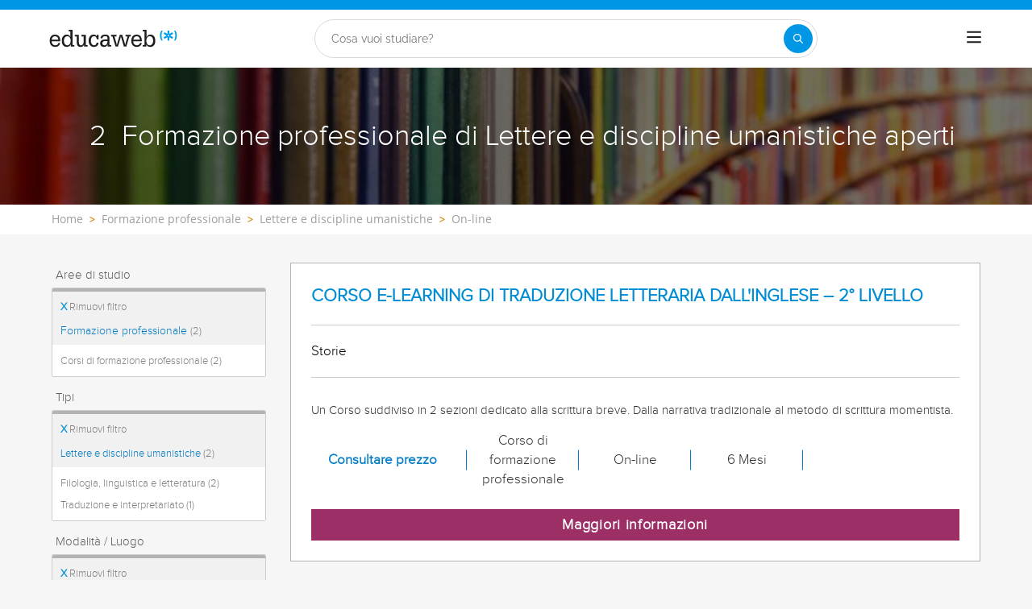

--- FILE ---
content_type: text/html; charset=utf-8
request_url: https://www.educaweb.it/formazione-professionale/letteratura-storia-filosofia/on-line/
body_size: 25370
content:

<!DOCTYPE html>
<html lang="it-it">
<head>
    <meta charset="UTF-8">
    <meta name="viewport" content="width=device-width, initial-scale=1.0">
        <title>Formazione professionale di Lettere e discipline umanistiche aperti - educaweb.it</title>
        <meta name="description" content="Trova la migliore Formazione professionale di Lettere e discipline umanistiche aperti ">
            <meta name="robots" content="noindex,follow" />


        <link rel="dns-prefetch" href="https://www.googletagmanager.com/" >


    

    <link rel="preconnect" data-static-server="" href="https://eu01.edcwb.com" crossorigin />

    
    <style>

    @font-face {
        font-family: 'Proxima';
        font-display: swap;
        src: url('https://eu01.edcwb.com/packages/fonts/proxima-nova/proximanova-regular-webfont.eot');
        src: url('https://eu01.edcwb.com/packages/fonts/proxima-nova/proximanova-regular-webfont.eot?#iefix') format('embedded-opentype'),
        url('https://eu01.edcwb.com/packages/fonts/proxima-nova/proximanova-regular-webfont.woff') format('woff'),
        url('https://eu01.edcwb.com/packages/fonts/proxima-nova/proximanova-regular-webfont.ttf') format('truetype'),
        url('https://eu01.edcwb.com/packages/fonts/proxima-nova/proximanova-regular-webfont.svg#proxima_nova_rgregular') format('svg');
        font-weight: normal;
        font-style: normal;
        -webkit-font-smoothing: antialiased;
    }
    @font-face {
        font-family: 'Proxima Light';
        font-display: swap;
        src: url('https://eu01.edcwb.com/packages/fonts/proxima-nova/proximanova-light-webfont.eot');
        src: url('https://eu01.edcwb.com/packages/fonts/proxima-nova/proximanova-light-webfont.eot?#iefix') format('embedded-opentype'),
        url('https://eu01.edcwb.com/packages/fonts/proxima-nova/proximanova-light-webfont.woff') format('woff'),
        url('https://eu01.edcwb.com/packages/fonts/proxima-nova/proximanova-light-webfont.ttf') format('truetype'),
        url('https://eu01.edcwb.com/packages/fonts/proxima-nova/proximanova-light-webfont.svg#proxima_novalight') format('svg');
        font-weight: normal;
        font-style: normal;
        -webkit-font-smoothing: antialiased;
    }
</style>
    



    
    <style>

        .hidden{display:none!important}@media(max-width:767px){.hidden-xs{display:none!important}}@media(min-width:768px)and (max-width:991px){.hidden-sm{display:none!important}}@media(min-width:992px)and (max-width:1199px){.hidden-md{display:none!important}}@media(min-width:1200px){.hidden-lg{display:none!important}}
.header__phone{align-items:center;justify-content:center;font-weight:600;transition:all ease-in-out .2s}@media screen and (max-width:767px){.header__phone{margin-right:5px}}.header__phone>div{font-family:"Proxima Light",Open Sans;display:flex;gap:10px;align-items:center;justify-content:center;transition:all ease-in-out .2s}@media only screen and (min-width:992px){.header__phone>div{font-size:19px}}.header__phone>div.hidden-vis{opacity:0;visibility:hidden}.header__phone>div i{display:inline-flex;color:#22993f;font-size:22px}@media screen and (max-width:374px){.header__phone>div i{display:none}}.mobile-nav{position:relative}.mobile-nav__user{display:none}@media screen and (min-width:520px){.mobile-nav__user{display:block;padding:3px 9px}}
/* form banner (below) in tpp and course-detail */
.rz-form--banner{padding:5px 25px 5px 25px}.rz-form__banner--phone{display:flex;flex-wrap:wrap;padding:15px 25px;background:#d7f0ff;flex:2;flex-shrink:0;align-content:center;justify-content:space-evenly}@media only screen and (min-width:768px){.rz-form__banner--phone{flex-wrap:nowrap}}.rz-form__banner--phone__info{gap:10px;flex-shrink:0;display:flex;flex-wrap:wrap;align-content:center;align-items:center;justify-content:center}@media only screen and (min-width:768px){.rz-form__banner--phone__info{gap:40px}}.rz-form__banner--phone__info__t{font-size:20px}.rz-form__banner--phone__info__st{color:#057cc6;font-size:20px}.rz-form__banner--phone__info__st>span{font-size:22px;font-family:Proxima Light,sans-serif;font-weight:600}.rz-form__banner--box{background:#fff;display:inline-flex;flex-wrap:wrap;gap:5px;justify-content:center;margin:5px 0 10px;max-width:100%;padding:10px 30px}.rz-form__banner--box e .rz-form__banner--phone__info{gap:10px}.rz-form__banner--box e .rz-form__banner--phone__info__t,.rz-form__banner--box e .rz-form__banner--phone__info__st{font-size:17px}.rz-form__banner--box e .rz-form__banner--phone__info__st{color:#057cc6}.rz-form__banner--box e .rz-form__banner--phone__info__st>span{font-weight:600}@media only screen and (min-width:768px){.rz-form__banner--box{box-shadow:5px 5px 12px #467595;gap:10px;margin:25px 0}}@media only screen and (min-width:992px){.rz-form__banner--box{gap:10px;max-width:400px;padding:15px 40px}.rz-form__banner--box .rz-form__banner--phone__info{gap:10px}.rz-form__banner--box .rz-form__banner--phone__info__t,.rz-form__banner--box .rz-form__banner--phone__info__st{font-size:20px}.rz-form__banner--box .rz-form__banner--phone__info__st{color:#057cc6}}.rz-form__banner--bgwhite{background:#fff}.rz-form__banner--bgwhite .rz-form__banner--phone__info{gap:10px}@media only screen and (min-width:768px){.rz-form__banner--bgwhite .rz-form__banner--phone__info{gap:8px}}@media(max-width:767px){.rz-form__banner.full{background:#fff}}@media only screen and (min-width:768px){.rz-form__banner.full{flex-wrap:wrap}}@media only screen and (min-width:992px){.rz-form__banner.full{flex-wrap:nowrap;margin:0 -15px}}
.w--100{width:100%}.jc--fe{justify-content:flex-end;-ms-flex-align:end}.d--f{display:flex;display:-ms-flexbox}.ai--c{align-items:center;-ms-flex-pack:center}.jc--fs{justify-content:flex-start;-ms-flex-align:start}.fd--c{flex-direction:column}.jc--c{justify-content:center;-ms-flex-align:center}.mobile-collapser{display:block}@media only screen and (min-width:768px){.mobile-collapser{display:none}}.mobile-collapse{display:none}@media only screen and (min-width:768px){.mobile-collapse{display:flex!important}}.mobile-hidden{display:none!important}@media only screen and (min-width:768px){.mobile-hidden{display:inherit!important}}.tab-hidden{display:none}@media only screen and (min-width:992px){.tab-hidden{display:inherit}}
/** muex-form */
.muex-form{padding:30px 0;background:#e2eef5;font-family:"Proxima Light",sans-serif!important}.muex-form__title{display:block;font-size:24px;font-family:"Proxima Light",sans-serif;color:#181838;font-weight:400;line-height:1.2;text-align:center;margin:0 0 18px}.muex-form__progress{display:flex;background:#fff;max-width:244px;margin:0 auto;border-radius:30px;overflow:hidden}.muex-form__progress__current{font-size:12px;color:#fff;font-weight:700;text-align:center;line-height:19px;background:#057cc6;border-radius:30px;min-width:44px}.muex-form__options-label{display:none;font-size:14px;color:#181838;font-weight:400;margin:0 0 8px}@media only screen and (min-width:768px){.muex-form__options-label{display:block}}.muex-form__options{display:grid;gap:12px;grid-template-columns:repeat(auto-fit,minmax(160px,1fr));margin-top:20px}@media screen and (min-width:530px)and (max-width:767px){.muex-form__options{grid-template-columns:repeat(auto-fit,minmax(240px,1fr))}}@media only screen and (min-width:768px){.muex-form__options{grid-template-columns:repeat(auto-fit,minmax(140px,1fr));margin-top:8px}}.muex-form__options__option:hover:before{background:#82bce1;transition:background .1s ease-in}.muex-form__options__option:before{content:"";display:block;min-width:16px;min-height:16px;max-width:16px;max-height:16px;border:1px solid #057cc6;box-shadow:0 1px 3px rgba(0,0,0,.08);border-radius:50%}.muex-form__support{padding-top:20px;text-align:center}.muex-form__support__t1{font-size:18px;margin-right:5px}.muex-form__support__t2{color:#057cc6;font-size:20px;font-weight:600}@media screen and (min-width:768px)and (max-width:991px){.muex-form{margin-top:0px}}
.muex-form__options__option{display:flex;align-items:center;gap:6px;font-size:13px;color:#181838;border-radius:4px;background:#fff;border:1px solid #057cc6;padding:10px 7px;cursor:pointer;line-height:1}@media only screen and (min-width:768px) {.muex-form__options__option{font-size:14px;gap:12px;padding:11px 12px;}};
    </style>

    <style>

        .card--skeleton{background:#fff!important}
.card--skeleton ul li,
.card--skeleton ul li a,
.card--skeleton .card-text--skeleton, .card-text--skeleton, 
.card--skeleton .icon,
.card--skeleton select{border:0;background:#ebebeb!important;color:#ebebeb!important;border-radius:5px;position:relative;z-index:1;overflow:hidden}
.card--skeleton .icon{width:30px;height:30px;background-image: linear-gradient(90deg,#dbdbdb,#e1e1e1);animation: shimmer 2s infinite;}
.card--skeleton .icon:before{opacity:0;}
.card--skeleton ul li:after,.card-text--skeleton:after, .card--skeleton .card-text--skeleton:after, 
.card--skeleton select:after{position:absolute;z-index:2;top:0;right:0;bottom:0;left:0;transform:translateX(-100%);background-image:linear-gradient(90deg,#e9e9e9, #dfdfdf);animation:shimmer 2s infinite;content:''}
.card--skeleton img{opacity:1!important;}@keyframes shimmer{100%{transform:translateX(100%)}}
[data-form-center-main] .card-text--skeleton {
    max-height: 40px;
}
.card--skeleton {
    position: relative;
}
.card-text--skeleton:before {
    position: absolute;
    z-index: 2;
    top: 0;
    right: 0;
    bottom: 0;
    left: 0;
    background-image: linear-gradient(90deg, #e9e9e9, #dfdfdf);
    content: '';
}
;
    </style>



        <style>



        .grid {
    display: flex;
    display: -ms-flexbox;
    flex-flow: row wrap
}

@media(min-width: 0px)and (max-width: 767px) {
    .grid .col-2 {
        flex: 1;
        padding: 15px 0
    }

    .grid .col-6 {
        flex: 2;
        flex-basis: 100%
    }
}

@media(min-width: 768px)and (max-width: 991px) {
    .grid .col-2 {
        flex: 1
    }

    @supports(display: grid) {
        .grid .col-6 {
            flex: 2;
            display: flex;
            display: -ms-flexbox
        }
    }

    .grid .col-4 {
        flex-basis: 100%
    }

        .grid .col-4 > ul {
            margin: auto -15px;
            flex-basis: 100%
        }

            .grid .col-4 > ul > li {
                flex-grow: 0
            }

                .grid .col-4 > ul > li:last-child {
                    margin-left: auto
                }
}

@media(min-width: 992px) {
    .grid > div {
        display: flex;
        display: -ms-flexbox;
        flex-grow: 1;
        -ms-flex-positive: 1
    }
}

@media(min-width: 75rem) {
    .grid {
        display: flex;
        display: -ms-flexbox
    }

    @supports(display: grid) {
        .grid {
            grid-auto-flow: column;
            display: grid;
            grid-gap: 0 30px;
            margin: 0 auto;
            grid-template-columns: repeat(12, 1.16fr);
            -ms-grid-columns: repeat(12, 1fr)
        }

        .col-2 {
            grid-column-start: span 2;
            -ms-grid-column: span 2
        }

        .col-4 {
            grid-column-start: span 4;
            -ms-grid-column: span 4
        }

        .col-6 {
            grid-column-start: span 6;
            -ms-grid-column: span 6
        }

        .col-12 {
            grid-column-start: span 12;
            -ms-grid-column: span 12
        }
    }
}

@media(max-width: 767px) {
    .hidden-xs {
        display: none !important
    }
}

@media(min-width: 768px)and (max-width: 991px) {
    .hidden-sm {
        display: none !important
    }
}

@media(min-width: 992px)and (max-width: 1199px) {
    .hidden-md {
        display: none !important
    }
}

@media(min-width: 1200px) {
    .hidden-lg {
        display: none !important
    }
}

.rowf {
    display: flex;
    flex-wrap: wrap;
    margin-right: -15px;
    margin-left: -15px;
}

[class^=common-]:before, body, html {
    -webkit-font-smoothing: antialiased;
}

html {
    -webkit-text-size-adjust: 100%
}

[type=button], [type=submit], button {
    -webkit-appearance: button;
}

.o-breadcrumbs, .o-breadcrumbs-list {
    background-color: #fff;
}

.o-btn, ul ul {
    margin-bottom: 0;
}

.doubleclick-home, .o-banner, .o-btn {
    text-align: center;
}

a, header a {
    color: #057cc6;
}

header .nav-main__menu__list__elem > a, header .nav-top__list > li {
    text-transform: uppercase;
}

.o-btn, .o-serp-icon, img {
    vertical-align: middle;
}

.scrollTop--v1, a {
    text-decoration: none;
}

[class^=common-]:before, [class^=icon-]:before {
    font-style: normal !important;
    font-variant: normal !important;
    text-transform: none !important;
    speak: none;
}

.au-list, .o-nav-helplinks, header .nav-main {
    box-shadow: 0 1px 3px rgba(0, 0, 0, .25), 0 -1px 0 rgba(0, 0, 0, .1) inset;
}

[class*=colf-] {
    flex-basis: 100%;
    flex-grow: 1;
    max-width: 100%;
    flex-direction: column;
    padding-left: 15px;
    padding-right: 15px;
    position: relative;
}

.container, .container-fluid {
    padding-right: 15px;
    padding-left: 15px;
    margin-right: auto;
    margin-left: auto;
}

@media(min-width:0px) {
    .colf-xs-1, .colf-xs-10, .colf-xs-11, .colf-xs-12, .colf-xs-2, .colf-xs-3, .colf-xs-4, .colf-xs-5, .colf-xs-6, .colf-xs-7, .colf-xs-8, .colf-xs-9 {
        padding-left: 15px;
        padding-right: 15px;
    }

    .colf-xs-1 {
        max-width: 8.3333333333%;
        flex: 0 0 8.3333333333%
    }

    .colf-xs-2 {
        max-width: 16.6666666667%;
        flex: 0 0 16.6666666667%
    }

    .colf-xs-3 {
        max-width: 25%;
        flex: 0 0 25%
    }

    .colf-xs-4 {
        max-width: 33.3333333333%;
        flex: 0 0 33.3333333333%
    }

    .colf-xs-5 {
        max-width: 41.6666666667%;
        flex: 0 0 41.6666666667%
    }

    .colf-xs-6 {
        max-width: 50%;
        flex: 0 0 50%
    }

    .colf-xs-7 {
        max-width: 58.3333333333%;
        flex: 0 0 58.3333333333%
    }

    .colf-xs-8 {
        max-width: 66.6666666667%;
        flex: 0 0 66.6666666667%
    }

    .colf-xs-9 {
        max-width: 75%;
        flex: 0 0 75%
    }

    .colf-xs-10 {
        max-width: 83.3333333333%;
        flex: 0 0 83.3333333333%
    }

    .colf-xs-11 {
        max-width: 91.6666666667%;
        flex: 0 0 91.6666666667%
    }

    .colf-xs-12 {
        max-width: 100%;
        flex: 0 0 100%
    }
}

@media(min-width:320px) {
    .colf-mb-1, .colf-mb-10, .colf-mb-11, .colf-mb-12, .colf-mb-2, .colf-mb-3, .colf-mb-4, .colf-mb-5, .colf-mb-6, .colf-mb-7, .colf-mb-8, .colf-mb-9 {
        padding-left: 15px;
        padding-right: 15px;
    }

    .colf-mb-1 {
        max-width: 8.3333333333%;
        flex: 0 0 8.3333333333%
    }

    .colf-mb-2 {
        max-width: 16.6666666667%;
        flex: 0 0 16.6666666667%
    }

    .colf-mb-3 {
        max-width: 25%;
        flex: 0 0 25%
    }

    .colf-mb-4 {
        max-width: 33.3333333333%;
        flex: 0 0 33.3333333333%
    }

    .colf-mb-5 {
        max-width: 41.6666666667%;
        flex: 0 0 41.6666666667%
    }

    .colf-mb-6 {
        max-width: 50%;
        flex: 0 0 50%
    }

    .colf-mb-7 {
        max-width: 58.3333333333%;
        flex: 0 0 58.3333333333%
    }

    .colf-mb-8 {
        max-width: 66.6666666667%;
        flex: 0 0 66.6666666667%
    }

    .colf-mb-9 {
        max-width: 75%;
        flex: 0 0 75%
    }

    .colf-mb-10 {
        max-width: 83.3333333333%;
        flex: 0 0 83.3333333333%
    }

    .colf-mb-11 {
        max-width: 91.6666666667%;
        flex: 0 0 91.6666666667%
    }

    .colf-mb-12 {
        max-width: 100%;
        flex: 0 0 100%
    }
}

@media(min-width:768px) {
    .container {
        width: 750px;
    }

    .colf-sm-1, .colf-sm-10, .colf-sm-11, .colf-sm-12, .colf-sm-2, .colf-sm-3, .colf-sm-4, .colf-sm-5, .colf-sm-6, .colf-sm-7, .colf-sm-8, .colf-sm-9 {
        padding-left: 15px;
        padding-right: 15px;
    }

    .colf-sm-1 {
        max-width: 8.3333333333%;
        flex: 0 0 8.3333333333%
    }

    .colf-sm-2 {
        max-width: 16.6666666667%;
        flex: 0 0 16.6666666667%
    }

    .colf-sm-3 {
        max-width: 25%;
        flex: 0 0 25%
    }

    .colf-sm-4 {
        max-width: 33.3333333333%;
        flex: 0 0 33.3333333333%
    }

    .colf-sm-5 {
        max-width: 41.6666666667%;
        flex: 0 0 41.6666666667%
    }

    .colf-sm-6 {
        max-width: 50%;
        flex: 0 0 50%
    }

    .colf-sm-7 {
        max-width: 58.3333333333%;
        flex: 0 0 58.3333333333%
    }

    .colf-sm-8 {
        max-width: 66.6666666667%;
        flex: 0 0 66.6666666667%
    }

    .colf-sm-9 {
        max-width: 75%;
        flex: 0 0 75%
    }

    .colf-sm-10 {
        max-width: 83.3333333333%;
        flex: 0 0 83.3333333333%
    }

    .colf-sm-11 {
        max-width: 91.6666666667%;
        flex: 0 0 91.6666666667%
    }

    .colf-sm-12 {
        max-width: 100%;
        flex: 0 0 100%
    }
}

@media(min-width:992px) {
    .container {
        width: 970px;
    }

    .colf-md-1, .colf-md-10, .colf-md-11, .colf-md-12, .colf-md-2, .colf-md-3, .colf-md-4, .colf-md-5, .colf-md-6, .colf-md-7, .colf-md-8, .colf-md-9 {
        padding-left: 15px;
        padding-right: 15px;
    }

    .colf-md-1 {
        max-width: 8.3333333333%;
        flex: 0 0 8.3333333333%
    }

    .colf-md-2 {
        max-width: 16.6666666667%;
        flex: 0 0 16.6666666667%
    }

    .colf-md-3 {
        max-width: 25%;
        flex: 0 0 25%
    }

    .colf-md-4 {
        max-width: 33.3333333333%;
        flex: 0 0 33.3333333333%
    }

    .colf-md-5 {
        max-width: 41.6666666667%;
        flex: 0 0 41.6666666667%
    }

    .colf-md-6 {
        max-width: 50%;
        flex: 0 0 50%
    }

    .colf-md-7 {
        max-width: 58.3333333333%;
        flex: 0 0 58.3333333333%
    }

    .colf-md-8 {
        max-width: 66.6666666667%;
        flex: 0 0 66.6666666667%
    }

    .colf-md-9 {
        max-width: 75%;
        flex: 0 0 75%
    }

    .colf-md-10 {
        max-width: 83.3333333333%;
        flex: 0 0 83.3333333333%
    }

    .colf-md-11 {
        max-width: 91.6666666667%;
        flex: 0 0 91.6666666667%
    }

    .colf-md-12 {
        max-width: 100%;
        flex: 0 0 100%
    }
}

@media(min-width:1200px) {
    .container {
        width: 1170px;
    }

    .colf-lg-1, .colf-lg-10, .colf-lg-11, .colf-lg-12, .colf-lg-2, .colf-lg-3, .colf-lg-4, .colf-lg-5, .colf-lg-6, .colf-lg-7, .colf-lg-8, .colf-lg-9 {
        padding-left: 15px;
        padding-right: 15px;
    }

    .colf-lg-1 {
        max-width: 8.3333333333%;
        flex: 0 0 8.3333333333%
    }

    .colf-lg-2 {
        max-width: 16.6666666667%;
        flex: 0 0 16.6666666667%
    }

    .colf-lg-3 {
        max-width: 25%;
        flex: 0 0 25%
    }

    .colf-lg-4 {
        max-width: 33.3333333333%;
        flex: 0 0 33.3333333333%
    }

    .colf-lg-5 {
        max-width: 41.6666666667%;
        flex: 0 0 41.6666666667%
    }

    .colf-lg-6 {
        max-width: 50%;
        flex: 0 0 50%
    }

    .colf-lg-7 {
        max-width: 58.3333333333%;
        flex: 0 0 58.3333333333%
    }

    .colf-lg-8 {
        max-width: 66.6666666667%;
        flex: 0 0 66.6666666667%
    }

    .colf-lg-9 {
        max-width: 75%;
        flex: 0 0 75%
    }

    .colf-lg-10 {
        max-width: 83.3333333333%;
        flex: 0 0 83.3333333333%
    }

    .colf-lg-11 {
        max-width: 91.6666666667%;
        flex: 0 0 91.6666666667%
    }

    .colf-lg-12 {
        max-width: 100%;
        flex: 0 0 100%
    }
}

@media(min-width:1400px) {
    .colf-xl-1, .colf-xl-10, .colf-xl-11, .colf-xl-12, .colf-xl-2, .colf-xl-3, .colf-xl-4, .colf-xl-5, .colf-xl-6, .colf-xl-7, .colf-xl-8, .colf-xl-9 {
        padding-left: 15px;
        padding-right: 15px;
    }

    .colf-xl-1 {
        max-width: 8.3333333333%;
        flex: 0 0 8.3333333333%
    }

    .colf-xl-2 {
        max-width: 16.6666666667%;
        flex: 0 0 16.6666666667%
    }

    .colf-xl-3 {
        max-width: 25%;
        flex: 0 0 25%
    }

    .colf-xl-4 {
        max-width: 33.3333333333%;
        flex: 0 0 33.3333333333%
    }

    .colf-xl-5 {
        max-width: 41.6666666667%;
        flex: 0 0 41.6666666667%
    }

    .colf-xl-6 {
        max-width: 50%;
        flex: 0 0 50%
    }

    .colf-xl-7 {
        max-width: 58.3333333333%;
        flex: 0 0 58.3333333333%
    }

    .colf-xl-8 {
        max-width: 66.6666666667%;
        flex: 0 0 66.6666666667%
    }

    .colf-xl-9 {
        max-width: 75%;
        flex: 0 0 75%
    }

    .colf-xl-10 {
        max-width: 83.3333333333%;
        flex: 0 0 83.3333333333%
    }

    .colf-xl-11 {
        max-width: 91.6666666667%;
        flex: 0 0 91.6666666667%
    }

    .colf-xl-12 {
        max-width: 100%;
        flex: 0 0 100%
    }
}

.colf-o-1, .colf-o-1-2, .f-o--1-2 {
    order: 1;
}

.f-o--1-2 {
    order: 1
}

@media only screen and (min-width: 768px) {
    .f-o--1-2 {
        order: 2
    }
}

.f-o--2-1 {
    order: 2
}

@media only screen and (min-width: 768px) {
    .f-o--2-1 {
        order: 1
    }
}

@font-face {
    font-family: edw-font-common;
    font-display: swap;
    font-weight: 400;
    font-style: normal;
}

[class^=common-]:before {
    font-family: edw-font-common !important;
    font-weight: 400 !important;
    line-height: 1;
    -moz-osx-font-smoothing: grayscale;
}

html {
    line-height: 1.15;
}

body {
    margin: 0;
}

button, input {
    font-family: inherit;
    font-size: 100%;
    line-height: 1.15;
    overflow: visible;
}

    [type=button]::-moz-focus-inner, [type=submit]::-moz-focus-inner, button::-moz-focus-inner {
        border-style: none;
        padding: 0;
    }

.visible-sm, .visible-xs {
    display: none !important;
}

[type=button]:-moz-focusring, [type=submit]:-moz-focusring, button:-moz-focusring {
    outline: ButtonText dotted 1px;
}

::-webkit-file-upload-button {
    -webkit-appearance: button;
    font: inherit;
}

*, :after, :before {
    box-sizing: border-box;
    box-sizing: border-box;
}

html {
    font-family: sans-serif;
    -ms-text-size-adjust: 100%
}

button, h1, h2, input {
    font-family: inherit;
}

.d--b, .mobile-collapser, .o-nav-helplinks__item, header, main, nav, section {
    display: block;
}

.mobile-collapse, .tab-hidden {
    display: none;
}

.tab-hidden {
    display: none
}

@media only screen and (min-width: 992px) {
    .tab-hidden {
        display: inherit
    }
}

.mobile-collapser {
    display: block
}

@media only screen and (min-width: 768px) {
    .mobile-collapser {
        display: none
    }
}

.mobile-collapse {
    display: none
}

@media only screen and (min-width: 768px) {
    .mobile-collapse {
        display: flex !important
    }
}

a {
    background-color: transparent;
}

b {
    font-weight: 700;
}

h1 {
    margin: .67em 0;
}

img {
    border: 0;
    max-width: 100%;
    height: auto;
}

button, input {
    margin: 0;
    font: inherit;
    color: inherit;
}

[class^=icon-]:before, body {
    -webkit-font-smoothing: antialiased;
    -moz-osx-font-smoothing: grayscale;
}

button {
    overflow: visible;
    text-transform: none;
}

    button::-moz-focus-inner, input::-moz-focus-inner {
        padding: 0;
        border: 0;
    }

input {
    line-height: normal;
}

html {
    font-size: 10px;
    overflow-x: hidden;
}

button, input {
    font-size: inherit;
    line-height: inherit;
}

h1, h2 {
    font-weight: 500;
    line-height: 1.1;
    color: inherit;
    margin-top: 20px;
    margin-bottom: 10px;
}

.scrollTop--v1, body {
    font-family: Raleway, sans-serif;
}

.o-btn, body {
    line-height: 1.42857143;
}

h1 {
    font-size: 36px;
}

h2 {
    font-size: 30px;
}

@-ms-viewport {
    width: device-width;
}

ol, ul {
    margin: 0;
    padding: 0;
}

li {
    list-style: none;
}

body {
    color: #333;
    text-rendering: optimizeLegibility;
    font-size: 15px;
    background: #f6f6f6;
}

.o-box--inner {
    padding: 0 20px;
}

.o-banner {
    position: relative;
    z-index: 0;
    display: flex;
    align-items: center;
    justify-content: center;
    flex-direction: column;
    padding: 20px;
}

.au-list, .o-banner--overlay:after {
    position: absolute;
    width: 100%;
    left: 0;
}

@media only screen and (min-width: 768px) {
    .o-banner {
        min-height: 170px
    }
}

.o-banner--overlay:after {
    content: "";
    height: 100%;
    top: 0;
    background-color: #000;
    opacity: .55;
    z-index: -1;
}

.doubleclick-home {
    margin-top: 30px;
}

    .doubleclick-home > div {
        background: #e9e9e9;
        min-width: 728px;
        min-height: 90px;
        max-width: 100%;
        padding: 15px;
    }

.o-breadcrumbs-list {
    display: flex;
    flex-wrap: nowrap;
    list-style: none;
    margin-bottom: 0;
    padding: 8px 0;
    overflow-x: auto;
}

    .o-breadcrumbs-list > li {
        display: inline-flex;
        padding-right: 3px;
        flex: none;
    }

        .o-breadcrumbs-list > li + li::before {
            content: ">";
            font-size: 13px;
            color: #d68505;
            font-weight: 600;
            padding: 0 5px;
        }

        .o-breadcrumbs-list > li > a {
            color: #9e9e9d;
            text-decoration: none;
            font-size: 14px;
            font-family: "Open Sans", sans-serif;
        }

.o-btn {
    display: inline-block;
    font-weight: 600;
    background-image: none;
    border: 1px solid transparent;
    white-space: normal;
    word-break: break-all;
    padding: 6px 12px;
    background-color: #9d2f67;
    color: #fff;
    border-bottom: 3px solid #720144;
    width: 100%;
    border-radius: 0;
    font-size: 18px;
    letter-spacing: .7px;
}

.au-list {
    top: 24px;
    border-top: 2px solid #008dd4 !important;
    z-index: 1050;
    color: #5c5c5c !important;
    background: #fff;
}


.o-nav-helplinks {
    background: #f6f6f6;
    height: 100%;
    display: flex;
    min-height: inherit;
    flex-direction: column;
    justify-content: space-evenly;
    gap: 20px;
    padding: 12px 15px;
}

.o-nav-helplinks {
    display: flex;
    min-height: inherit;
    flex-direction: column;
    justify-content: space-evenly;
}

@media only screen and (min-width: 768px) {
    .o-nav-helplinks {
        background: transparent;
        box-shadow: none;
        padding: 30px 15px
    }
}

.o-serp-icon {
    display: inline-block;
    width: 26px;
    height: 27px;
}

.o-serp-icon__more {
    background-position: 0 -724px;
    width: 13px;
    height: 12px;
}

.o-serp-c-icon {
    display: inline-block;
    overflow: hidden;
    text-indent: -9999px;
    text-align: left;
}

.rz-modal, .scrollTop--v1 {
    display: none;
    position: fixed;
    right: 0;
}

.rz-modal__h, .scrollTop--v1 {
    color: #fff;
    text-align: center;
}

.o-serp-c-icon_official {
    background-position: -20px -239px;
    width: 26px;
    height: 22px;
}

.o-serp-c-icon__cat {
    background-position: -20px -444px;
    width: 20px;
    height: 20px;
}

.o-serp-c-icon__mod {
    background-position: -20px -281px;
    width: 22px;
    height: 22px;
}

.o-serp-c-icon__pri {
    background-position: -20px -197px;
    width: 28px;
    height: 22px;
}

.o-serp-c-icon__dur {
    background-position: -20px -323px;
    width: 22px;
    height: 22px;
}

.scrollTop--v1 {
    -webkit-animation: 1s fadeIn;
    animation: 1s fadeIn;
    opacity: 1;
    padding: 2px;
    z-index: 999;
    height: 35px;
    background-color: #057cc6;
    font-size: 15px;
    line-height: 2.2;
    bottom: 0;
    width: 100%
}

.rz-modal, .rz-modal__scroll {
    overflow-x: hidden;
    width: 100%;
    background: #fff;
}

.ico-1-5x {
    font-size: 1.5em;
}

.rz-modal {
    opacity: 0;
    top: 0;
    left: 0;
    z-index: 99999;
    height: 100% !important;
    max-height: 100%;
    overflow-y: hidden;
    margin: 0 auto;
}

    .rz-modal:before {
        content: "";
        position: fixed;
        width: 100%;
        height: 100%;
        top: 0;
        left: 0;
        right: 0;
        bottom: 0;
        background: rgba(0, 0, 0, .2);
    }

.rz-modal__scroll {
    overflow-y: auto;
    max-height: 99.9%;
    height: 100%;
    position: relative;
}

.rz-modal__h {
    position: relative;
    background-color: #057cc6;
    padding: 15px;
    min-height: 75px;
}

.rz-modal__h__t {
    position: relative;
    display: flex;
    align-items: center;
}

.rz-modal .rz-modal__h__t__close {
    flex-shrink: 0;
    padding: 0;
    font-size: 15px;
    border-radius: 50%;
    width: 25px;
    height: 25px;
    background: #057cc6;
    color: #fff;
    position: absolute;
    right: 15px !important;
    top: 15px !important;
    font-weight: 700;
    z-index: 2;
    margin-top: 0;
    text-align: center;
    border: 2px solid #fff;
}

.rz-modal__b {
    position: relative;
    background-color: #fff;
}

.rz-modal__b__c {
    min-height: 400px;
    margin: 0;
    position: relative;
}

@media (max-width:767px) {
    .hidden-sm {
        display: none;
    }

    .hidden-xs {
        display: none !important;
    }
}

@media (min-width:768px)and (max-width:991px) {
    .hidden-sm {
        display: none !important;
    }
}

@media (min-width:992px)and (max-width:1199px) {
    .hidden-md {
        display: none !important;
    }
}

.por {
    position: relative;
}

.d--ib {
    display: inline-block;
}

.d--f {
    display: flex;
    display: -ms-flexbox;
}

.fd--c {
    flex-direction: column;
}

.ai--c {
    align-items: center;
    -ms-flex-pack: center;
}

.as--c {
    align-self: center;
    -ms-flex-pack: center;
}

.jc--sb {
    justify-content: space-between;
}

.jc--fs {
    justify-content: flex-start;
    -ms-flex-align: start;
}

.jc--fe {
    justify-content: flex-end;
    -ms-flex-align: end;
}

.jc--c {
    justify-content: center;
    -ms-flex-align: center;
}

.fg--1 {
    flex-grow: 1;
    -ms-flex-positive: 1;
}

.fg--2 {
    flex-grow: 2;
    -ms-flex-positive: 2;
}

.fs--0, .o-nav-helplinks__icon {
    flex-shrink: 0;
}

.fs--0 {
    width: auto;
    -ms-flex-negative: 0;
}

.fb--col3 {
    flex-basis: 25%;
    width: 25%
}

.fb--col9 {
    flex-basis: 75%;
    width: 25%
}

.w--100 {
    width: 100%
}

.mw--100 {
    max-width: 100% !important;
}

.c0 {
    color: #000;
}

.c1 {
    color: #057cc6 !important;
}

.fs--i {
    font-style: italic;
}

.ta--r {
    text-align: right;
}

.sz-filters-btn, .sz-results .sz-result__i > div {
    text-align: center;
}

.fs--12 {
    font-size: 12px;
}

.fs--15, .sz-results .sz-result .o-btn {
    font-size: 15px;
}

.fs--16 {
    font-size: 16px;
}

.fs--18 {
    font-size: 18px;
}

.lh--16 {
    line-height: 16px;
}

.m-a-0 {
    margin: 0 !important;
}

.m-l-5 {
    margin-left: 5px;
}

.m-r-5 {
    margin-right: 5px;
}

.m-r-10 {
    margin-right: 10px;
}

.m-t-20 {
    margin-top: 20px;
}

.m-t-15 {
    margin-top: 15px;
}

.m-b-5 {
    margin-bottom: 5px;
}

.p-a-0 {
    padding: 0 !important;
}

.common-arrow-simple-bottom:before {
    content: "f"
}

.common-arrow-simple-top:before {
    content: "i"
}

.common-pencil-footer:before {
    content: "s"
}

.common-person-footer:before {
    content: "t"
}

.common-star-footer:before {
    content: "a"
}

[class^=icon-]:before {
    font-family: form-new-19 !important;
    font-weight: 400 !important;
    line-height: 1;
}

body, html {
    scroll-behavior: smooth;
}

.sz-filters-btn {
    font-size: 18px;
    padding: 4px 10px;
    border: 1px solid #b3b3b3;
    border-bottom: 3px solid #057cc6;
    background: #fff;
    color: #057cc6;
    font-family: "Proxima Light";
    font-weight: 600;
}

.sz-filters .sz-f__box {
    position: relative;
    background-color: #f1f1f1;
    border: 1px solid #ccc;
    margin-bottom: 10px;
    border-radius: 2px;
    font-family: "Open Sans", sans-serif;
}

.sz-filters .sz-f__box__sel {
    position: relative;
    list-style: none;
    margin: 0;
    background-color: #f1f1f1;
    border-radius: 2px;
    border: 0;
}

.sz-filters .sz-f__box__sel__v {
    border: 0;
    font-size: 14px;
    font-weight: 500;
    color: #5c5c5c;
    text-transform: none;
    background-color: #f1f1f1;
    border-radius: 2px;
}

.sz-filters .sz-f__box__list li a, .sz-filters .sz-f__box__list li span, .sz-filters .sz-f__box__sel__x {
    color: gray;
    font-size: 13px;
    line-height: 18px;
    font-family: Raleway, sans-serif;
    font-weight: 400;
}

.sz-filters .sz-f__box__sel__v span {
    position: absolute;
    font-size: 9px;
    top: 10px;
    right: 15px;
    display: block;
}

.sz-filters .sz-f__box__sel__x {
    border: 0;
    width: 100%;
    background: #fff;
    text-align: left;
    padding: 10px 10px 0;
}

@media (max-width:768px) {
    .sz-filters .sz-f__box__sel {
        display: flex;
        flex-direction: column;
    }

    .sz-filters .sz-f__box__sel__x {
        order: 2;
        background: #fff;
        padding-bottom: 5px;
    }
}

.sz-filters .sz-f__box__sel__x .spc {
    color: #008dd4;
    font-weight: 600;
}

.sz-filters .sz-f__box__list {
    background: #fff;
    padding: 6px 10px;
}

    .sz-filters .sz-f__box__list li {
        padding: 3px 0;
    }

.sz-filters .sz-f__prov {
    border-top: 1px dotted #c9c9c9;
}

    .sz-filters .sz-f__prov ~ li {
        border: none;
    }

.sz-filters .sz-f__t {
    font-size: 15px;
    text-align: left;
    padding: 5px;
    font-family: Raleway, sans-serif;
    color: #5c5c5c;
}

.o-nav-helplinks .colf-md-4 {
    align-items: stretch;
    display: inline-grid;
    flex: 1;
}

.o-nav-helplinks__item {
    margin-left: 0 !important;
    background-color: #fff;
    display: flex;
    box-shadow: 1px 3px 5px #ccc;
    color: #008dd4;
    font-size: 17px;
    line-height: 20px;
    padding: 15px 10px;
    justify-content: center;
    align-items: center;
    gap: 5px;
}

.o-banner__h1 {
    display: inline;
    color: #333;
    font-size: 25px;
    margin: 0;
}

@media only screen and (min-width: 768px) {
    .o-banner__h1 {
        color: #fff;
        font-size: 36px;
        padding: 0
    }
}

.o-banner__h1--cont {
    display: inline;
    line-height: 40px;
    flex-shrink: 0;
    padding: 0 15px;
}

.sz-results {
    padding-top: 15px;
}

    .sz-results .sz-result:first-child {
        margin-top: 0 !important;
    }

@media only screen and (min-width: 768px) {
    .sz-top {
        margin-top: 20px
    }
}

.sz-top-t {
    display: flex;
    align-items: center;
    gap: 20px;
    justify-content: space-between;
    font-size: 18px;
    color: #6c6c6c;
    margin-top: 15px;
    margin-bottom: 30px;
}

    .sz-top-t > h2 {
        flex-shrink: 0;
        font-size: 26px;
        margin: 0;
        border: 0;
    }

    .sz-top-t > .bar {
        width: 90%;
        height: 1px;
        background: #515151;
    }

.sz-top-temas {
    display: flex;
    gap: 15px;
    margin-bottom: 15px;
}

.sz-top-temas__tema {
    flex: 1;
    height: 110px;
    display: flex;
    justify-content: center;
    align-items: center;
    text-align: center;
    font-size: 16px;
    color: #fff;
    padding: 5px;
    text-shadow: 0 1px 1px #000;
    word-break: break-word;
    position: relative;
}

@media (max-width:780px) {
    .sz-top-t > .bar {
        display: none;
    }

    .sz-top-temas {
        margin-top: 15px;
        margin-bottom: 5px;
    }

    .sz-top-temas__tema {
        width: 50%
    }

        .sz-top-temas__tema:nth-child(n+3) {
            display: none;
        }
}

.sz-top-temas__tema > picture {
    position: absolute;
    top: 0;
    left: 0;
    z-index: -1;
    width: 100%;
    height: 100%
}

    .sz-top-temas__tema > picture > img {
        -o-object-fit: cover;
        object-fit: cover;
        display: block;
        width: 100%;
        height: 100%
    }

@media (max-width:420px) {
    .sz-filters-video__l {
        flex: 1;
        max-width: 100%
    }
}

.sz-results .sz-result {
    padding: 25px;
    background: #fff;
    margin-bottom: 15px;
    border: 1px solid #b3b3b3;
}

.sz-results .sz-result__t {
    word-break: break-word;
    color: #008dd4;
    font-size: 22px;
    font-weight: 400;
    margin: 0;
    font-family: Raleway;
    word-break: break-word;
}

.sz-results .sz-result__b {
    padding: 20px 0 10px;
    position: relative;
}

.sz-results .sz-result__b--b {
    padding: 20px 0;
    margin-bottom: 15px;
    border-bottom: 1px solid #a7a7a7;
}

    .sz-results .sz-result__b--b:before {
        content: "";
        position: absolute;
        left: 6%;
        bottom: -8px;
        background-position: -20px -484px;
        width: 13px;
        height: 8px;
        clear: both;
        z-index: 4;
    }

    .sz-results .sz-result__b--b:after {
        content: "";
        position: absolute;
        left: 6%;
        bottom: -1px;
        width: 13px;
        height: 8px;
        clear: both;
        background: #fff;
    }

.sz-results .sz-result__i__price {
    padding: 0 15px;
}

.o-box {
    padding: 20px 20px 5px 20px;
    line-height: 1.4;
    background-color: #fff;
}

.sz-info-box p {
    margin: 0;
}

.sz-info-box {
    margin-bottom: 30px;
    padding: 20px;
}

.o-listmenu2 {
    padding: 12px;
    display: flex;
    flex-wrap: wrap;
    justify-content: center;
    margin-bottom: 20px;
}

.o-listmenu2__li {
    display: flex;
    justify-content: center;
    align-items: center;
    gap: 10px;
}

.o-listmenu2__liul {
    display: flex;
    flex: 1;
    width: 100%;
    justify-content: center;
    align-items: center;
}

.sz-pagination ul {
    padding: 0;
    display: flex;
    margin-left: 0;
    flex-wrap: wrap;
    flex-direction: row;
    justify-content: center;
}




.sz-results{padding-top:15px}.sz-results .sz-result__btn{display:flex;flex-direction:column;gap:8px;margin-top:15px}.sz-results .sz-result__btn.no-brochure{flex-direction:row-reverse}@media only screen and (min-width:768px){.sz-results .sz-result__btn.no-brochure{flex-direction:row}}@media only screen and (min-width:768px){.sz-results .sz-result__btn{flex-direction:row}}.sz-results .sz-result__btn [data-btn-call]{background-color:#5daa04}.sz-results .sz-result__btn [data-campaign]{flex:1}.sz-results .sz-result__btn>a:not(.fs--0){flex:2;order:2}@media only screen and (min-width:768px){.sz-results .sz-result__btn>a:not(.fs--0){order:1}}.sz-results .sz-result__btn>a:not(.fs--0)+div{gap:9px;order:1}@media only screen and (min-width:768px){.sz-results .sz-result__btn>a:not(.fs--0)+div{order:2}}.sz-results .sz-result__btn .o-btn--mag{background:#057cc6;flex:1}.sz-results .sz-result__btn .o-btn--whats{background:#208f3b;justify-content:center;align-items:center;display:flex;flex:0 1 10%}.sz-results .sz-result__btn .o-btn--whats>i{display:flex;font-size:22px}.sz-results .sz-result:first-child{margin-top:0!important}
@media(max-width:767px){.is-searchcourse .o-h1-mobile>div{display:flex;flex-direction:row-reverse;align-items:center;justify-content:flex-end;gap:5px}.is-searchcourse .o-h1-mobile>div>span{color:#528dd7;display:block;font-size:14px;line-height:initial;padding:0}.is-searchcourse .o-h1-mobile>div>h1{font-size:14px;line-height:initial}}.is-searchcourse main{display:flex;flex-direction:column}.is-searchcourse .o-toplink{display:none}.is-searchcourse .o-flex-container,.is-searchcourse .o-h1{order:1}.is-searchcourse .o-banner__h1--cont::after,.is-searchcourse .o-banner__h1--cont::before{content:""}@media(max-width:768px){.is-searchcourse .o-banner--overlay::after{content:none}.is-searchcourse .o-banner__h1--cont::before{content:"("}.is-searchcourse .o-banner__h1--cont::after{content:")"}.is-searchcourse .o-nav-helplinks{box-shadow:none;padding:12px 15px 0}};

        </style>





    <!-- Google Tag Manager -->
    <script>
    (function (w, d, s, l, i) {
            w[l] = w[l] || []; w[l].push({
                'gtm.start':
                    new Date().getTime(), event: 'gtm.js'
            }); var f = d.getElementsByTagName(s)[0],
                j = d.createElement(s), dl = l != 'dataLayer' ? '&l=' + l : ''; j.async = true; j.src =
                    'https://www.googletagmanager.com/gtm.js?id=' + i + dl; f.parentNode.insertBefore(j, f);
        })(window, document, 'script', 'dataLayer', 'GTM-56J423');</script>
    <!-- End Google Tag Manager -->



    
<script>
    var dataLayer = dataLayer || [];
    dataLayer.push({ 'edw_domain': 'educaweb.it' });

    dataLayer.push({ 'edw_active_ga': 'true' });
    dataLayer.push({ 'event': 'ga_active_event' });
    dataLayer.push({ 'ga4measurementid': 'G-0B84KZWYGD' });

</script>


    
<img data-pixel data-src="/pagesearchstats/?si=FeffcDIUNVQ=&ci=OUcuEKvLMfA=&ti=DwJGPjJmfgk=&mi=nz7icb1J7s0=&gi=DVmOCfXUYnY=&np=hFPca4cgXdU=&nr=xx4rq+ysAgg=&sc=wfY8ZunIocU=&cw=R8+rb38NrIA=&ct=R8+rb38NrIA=&pm=R8+rb38NrIA=&gt=R8+rb38NrIA=&gm=R8+rb38NrIA=&fm=R8+rb38NrIA=&st=R8+rb38NrIA=&ty=R8+rb38NrIA=&cs=79WOL+MLHrte9ONOYXCX0/B5iEcIyWHW" width="1" height="1" alt="" style="display:none !important"/>

    
        <script>
        window.dataLayer = window.dataLayer || [];
        window.dataLayer.push({
            event: "centerViewTracking",
            centerViews: [{"IdMaestro":"5003","Name":""},{"IdMaestro":"5003","Name":""}]
        });
        </script>


    <link rel="icon" href="https://eu01.edcwb.com/assets/favicon.ico" type="image/x-icon">

    
    <link rel="icon" type="image/png" sizes="32x32" href="https://eu01.edcwb.com/assets/favicon-32x32.png">
    <link rel="icon" type="image/png" sizes="16x16" href="https://eu01.edcwb.com/assets/favicon-16x16.png">
    <link rel="apple-touch-icon" sizes="180x180" href="https://eu01.edcwb.com/assets/apple-touch-icon.png">

</head>



<body class=" is-searchcourse" data-env="dist" data-cll="SearchCourse">
    



    <!-- Google Tag Manager (noscript) -->
    <noscript>
        <iframe src="https://www.googletagmanager.com/ns.html?id=GTM-56J423"
                height="0" width="0" style="display:none;visibility:hidden"></iframe>
    </noscript>
    <!-- End Google Tag Manager (noscript) -->


            <style id="v4header">

                header {
    background-color: #fff;
    border-top: 12px solid #0096e6;
    position: sticky;
    top: 0;
    z-index: 1000;
    padding: 12px 0;
    transition: all .3s ease;
    display: flex;
    height: auto
}

    header.if-header {
        z-index: 4
    }

@media only screen and (min-width: 768px) {
    header[data-header=v4] {
        height: auto
    }
}

header .kgrid__container {
    display: grid;
    align-items: center;
    grid-template-columns: 1fr auto 1fr auto
}

@media only screen and (min-width: 768px) {
    header .kgrid__container {
        grid-template-columns: 1fr auto 1fr auto;
        gap: 24px
    }
}

header .kgrid .logo {
    grid-column: 2;
    justify-self: center;
    order: 2
}

@media only screen and (min-width: 768px) {
    header .kgrid .logo {
        gap: 2rem;
        grid-column: auto;
        justify-self: left;
        order: 1
    }
}

header .kgrid .logo img {
    content: url('https://eu01.edcwb.com/assets//web/current/common/image/logo/educaonline/educaweb.svg');
    width: 153px
}

@media(min-width: 641px) {
    header .kgrid .logo img {
        min-width: 159px
    }
}

header .kgrid .phone-number {
    color: #0096e6;
    font-weight: bold;
    font-family: "Raleway Regular",sans-serif;
    font-size: 18px;
    line-height: 22px;
    display: flex;
    justify-self: end;
    order: 3;
    margin-right: 0
}

    header .kgrid .phone-number.hidden-vis {
        opacity: 0;
        visibility: hidden
    }

    header .kgrid .phone-number img {
        width: 48px;
        height: 48px
    }

header .kgrid .link {
    color: #009fe3;
    font-family: "Raleway Regular",sans-serif;
    font-size: 18px;
    line-height: 22px;
    display: none;
    justify-content: end
}

@media only screen and (min-width: 768px) {
    header .kgrid .link {
        display: flex
    }
}

header .kgrid .link a {
    text-decoration: none
}

header .kgrid .search-container, header .kgrid .phone-number {
    opacity: 0;
    visibility: hidden;
    transition: opacity .3s ease,visibility .3s
}

header .kgrid .search-container {
    display: none
}

@media only screen and (min-width: 768px) {
    header .kgrid .search-container {
        display: flex;
        order: 2
    }
}

header .kgrid .phone-number {
    opacity: 1;
    visibility: visible
}

@media only screen and (min-width: 768px) {
    header .kgrid .phone-number {
        display: flex;
        order: 3;
        margin-right: 4px
    }
}

header .kgrid .phone-number span {
    width: 48px;
    height: 48px
}

@media only screen and (min-width: 768px) {
    header .kgrid .phone-number span {
        width: auto;
        height: auto
    }
}

header .kgrid .burger-menu {
    order: 1;
    justify-self: start;
    justify-content: flex-start
}

@media only screen and (min-width: 768px) {
    header .kgrid .burger-menu {
        display: flex;
        order: 4;
        justify-content: flex-end;
        justify-self: end
    }
}

@media only screen and (min-width: 768px) {
    header.scrolled--form .kgrid__container {
        display: flex;
        gap: 12px;
        align-items: center;
        justify-content: space-between;
    }
}

@media only screen and (min-width: 768px)and (min-width: 768px) {
    header.scrolled--form .grid__container {
        gap: 24px
    }
}

@media only screen and (min-width: 768px) {
    header.scrolled--form .phone-number {
        display: flex;
        opacity: 1;
        visibility: visible;
        margin-right: 16px
    }

    header.scrolled--form .search-container {
        display: flex;
        opacity: 1;
        visibility: visible;
/*        flex: 1;*/
        order: 2
    }
}

/*@media only screen and (min-width: 768px)and (min-width: 768px) {
    header.scrolled--form .search-container {
        flex: 1
    }
}*/

header.scrolled {
    box-shadow: 0px 0px 10px 3px rgba(24,24,56,.1215686275);
    transition: all .3s ease
}

    header.scrolled .kgrid__container {
        display: flex;
        gap: 12px;
        align-items: center
    }

@media only screen and (min-width: 768px) {
    header.scrolled .grid__container {
        gap: 24px
    }
}

header.scrolled .grid__container .link {
    margin-right: 0
}

header.scrolled .search-container {
    display: flex;
    opacity: 1;
    visibility: visible;
    flex: 1;
    order: 2
}

@media only screen and (min-width: 768px) {
    header.scrolled .search-container {
        flex: inherit;
    }
}

@media only screen and (min-width: 768px) and (max-width: 1010px) {
    header.scrolled--form .search-container {
        flex: 1
    }
}

@media only screen and (min-width: 768px) {
    header.scrolled .phone-number {
        display: flex;
        opacity: 1;
        visibility: visible;
        margin-right: 16px
    }
}

header.scrolled .logo {
    grid-column: auto;
    justify-self: left;
    order: 1
}

    header.scrolled .logo > a {
        display: flex
    }

        header.scrolled .logo > a > picture {
            display: flex
        }

@media(max-width: 640px) {
    header.scrolled .logo img {
        max-width: 28px;
        content: url('https://eu01.edcwb.com/assets//web/current/common/image/logo/educaonline/educaweb-mobile.svg');
        width: 28px
    }
}

header.scrolled .phone-number {
    order: 3
}

header.scrolled .burger-menu {
    order: 4
}

@media only screen and (min-width: 992px) {
    header.scrolled + main .ceprv2__abs.zindex {
        top: 84px
    }
}

@media only screen and (min-width: 992px) {
    header.scrolled + main .ceprv2__sections-nav {
        top: 157px
    }
}

header .search-container {
    position: relative;
    display: flex;
    align-items: center;
    margin: 0 auto
}

    header .search-container > form {
        width: 100%
    }

    header .search-container .search-input {
        border-radius: 24px;
        padding: 12px 20px;
        font-size: 18px;
        font-weight: 400;
        line-height: 20px;
        outline: none;
        width: 100%;
        max-width: 100%
    }

        header .search-container .search-input .search-input {
            border: 1px solid #d9d9d9;
            max-width: 624px;
            height: 48px;
            box-shadow: none;
            padding: 12px;
            width: 100%;
            min-width: auto;
            font-family: "Raleway Regular",sans-serif;
            font-size: 12px;
            line-height: 18px
        }

@media only screen and (min-width: 768px) {
    header .search-container .search-input .search-input {
        height: 36px
    }
}

@media only screen and (min-width: 992px) {
    header .search-container .search-input .search-input {
        font-family: "Raleway Regular",sans-serif;
        font-size: 14px;
        line-height: 20px;
        min-width: 524px;
        height: 48px;
        padding: 12px 20px
    }
}

@media only screen and (min-width: 1200px) {
    header .search-container .search-input .search-input {
        min-width: 624px
    }
}

header .search-container .search-input .search-button {
    width: 36px;
    height: 36px
}

@media only screen and (min-width: 768px) {
    header .search-container .search-input__magnifier {
        display: flex
    }

        header .search-container .search-input__magnifier > svg {
            width: 12px;
            height: 12px
        }
}

header .search-container .search-button {
    position: absolute;
    top: 50%;
    right: 6px;
    transform: translateY(-50%);
    background-color: #0096e6;
    border: none;
    border-radius: 30px;
    width: 24px;
    height: 24px;
    display: flex;
    align-items: center;
    justify-content: center;
    cursor: pointer
}

@media only screen and (min-width: 992px) {
    header .search-container .search-button {
        width: 35px;
        height: 35px
    }
}

header .search-container .search-button__text {
    display: none
}

    header .search-container .search-button__text .search-input {
        border: 1px solid #d9d9d9;
        max-width: 624px;
        height: 48px;
        box-shadow: none;
        padding: 12px;
        width: 100%;
        min-width: auto;
        font-family: "Raleway Regular",sans-serif;
        font-size: 12px;
        line-height: 18px
    }

@media only screen and (min-width: 768px) {
    header .search-container .search-button__text .search-input {
        height: 36px
    }
}

@media only screen and (min-width: 992px) {
    header .search-container .search-button__text .search-input {
        font-family: "Raleway Regular",sans-serif;
        font-size: 14px;
        line-height: 20px;
        min-width: 524px;
        height: 48px;
        padding: 12px 20px
    }
}

@media only screen and (min-width: 1200px) {
    header .search-container .search-button__text .search-input {
        min-width: 624px
    }
}

header .search-container .search-button__text .search-button {
    width: 36px;
    height: 36px
}

@media only screen and (min-width: 768px) {
    header .search-container .search-button__text__magnifier {
        display: flex
    }

        header .search-container .search-button__text__magnifier > svg {
            width: 12px;
            height: 12px
        }
}

header .search-container .search-button .search-input {
    border: 1px solid #d9d9d9;
    max-width: 624px;
    height: 48px;
    box-shadow: none;
    padding: 12px;
    width: 100%;
    min-width: auto;
    font-family: "Raleway Regular",sans-serif;
    font-size: 12px;
    line-height: 18px
}

@media only screen and (min-width: 768px) {
    header .search-container .search-button .search-input {
        height: 36px
    }
}

@media only screen and (min-width: 992px) {
    header .search-container .search-button .search-input {
        font-family: "Raleway Regular",sans-serif;
        font-size: 14px;
        line-height: 20px;
        min-width: 524px;
        height: 48px;
        padding: 12px 20px
    }
}

@media only screen and (min-width: 1200px) {
    header .search-container .search-button .search-input {
        min-width: 624px
    }
}

header .search-container .search-button .search-button {
    width: 36px;
    height: 36px
}

@media only screen and (min-width: 768px) {
    header .search-container .search-button__magnifier {
        display: flex
    }

        header .search-container .search-button__magnifier > svg {
            width: 12px;
            height: 12px
        }
}

header .search-container .search-button__magnifier {
    display: flex
}

header .search-container .magnifier {
    display: block;
    width: 12px;
    height: 12px;
    border: 2px solid #fff;
    border-radius: 50%;
    position: relative;
    margin-top: -4px;
    margin-left: -3px
}

    header .search-container .magnifier .search-input {
        border: 1px solid #d9d9d9;
        max-width: 624px;
        height: 48px;
        box-shadow: none;
        padding: 12px;
        width: 100%;
        min-width: auto;
        font-family: "Raleway Regular",sans-serif;
        font-size: 12px;
        line-height: 18px
    }

@media only screen and (min-width: 768px) {
    header .search-container .magnifier .search-input {
        height: 36px
    }
}

@media only screen and (min-width: 992px) {
    header .search-container .magnifier .search-input {
        font-family: "Raleway Regular",sans-serif;
        font-size: 14px;
        line-height: 20px;
        min-width: 524px;
        height: 48px;
        padding: 12px 20px
    }
}

@media only screen and (min-width: 1200px) {
    header .search-container .magnifier .search-input {
        min-width: 624px
    }
}

header .search-container .magnifier .search-button {
    width: 36px;
    height: 36px
}

@media only screen and (min-width: 768px) {
    header .search-container .magnifier__magnifier {
        display: flex
    }

        header .search-container .magnifier__magnifier > svg {
            width: 12px;
            height: 12px
        }
}

header .search-container .magnifier::after {
    content: "";
    position: absolute;
    width: 6px;
    height: 2px;
    background: #fff;
    transform: rotate(45deg);
    top: 9px;
    left: 7px
}

    header .search-container .magnifier::after .search-input {
        border: 1px solid #d9d9d9;
        max-width: 624px;
        height: 48px;
        box-shadow: none;
        padding: 12px;
        width: 100%;
        min-width: auto;
        font-family: "Raleway Regular",sans-serif;
        font-size: 12px;
        line-height: 18px
    }

@media only screen and (min-width: 768px) {
    header .search-container .magnifier::after .search-input {
        height: 36px
    }
}

@media only screen and (min-width: 992px) {
    header .search-container .magnifier::after .search-input {
        font-family: "Raleway Regular",sans-serif;
        font-size: 14px;
        line-height: 20px;
        min-width: 524px;
        height: 48px;
        padding: 12px 20px
    }
}

@media only screen and (min-width: 1200px) {
    header .search-container .magnifier::after .search-input {
        min-width: 624px
    }
}

header .search-container .magnifier::after .search-button {
    width: 36px;
    height: 36px
}

@media only screen and (min-width: 768px) {
    header .search-container .magnifier::after__magnifier {
        display: flex
    }

        header .search-container .magnifier::after__magnifier > svg {
            width: 12px;
            height: 12px
        }
}

header .search-container .search-input {
    border: 1px solid #d9d9d9;
    max-width: 624px;
    height: 48px;
    box-shadow: none;
    padding: 12px;
    width: 100%;
    min-width: auto;
    font-family: "Raleway Regular",sans-serif;
    font-size: 12px;
    line-height: 18px
}

@media only screen and (min-width: 768px) {
    header .search-container .search-input {
        height: 36px
    }
}

@media only screen and (min-width: 992px) {
    header .search-container .search-input {
        font-family: "Raleway Regular",sans-serif;
        font-size: 14px;
        line-height: 20px;
        min-width: 524px;
        height: 48px;
        padding: 12px 20px
    }
}

@media only screen and (min-width: 1200px) {
    header .search-container .search-input {
        min-width: 624px
    }
}

header .search-container .search-button {
    width: 36px;
    height: 36px
}

@media only screen and (min-width: 768px) {
    header .search-container__magnifier {
        display: flex
    }

        header .search-container__magnifier > svg {
            width: 12px;
            height: 12px
        }
}

.mmob {display: none;}
.k-container {
    width: 100%;
    max-width: 1182px;
    margin: 0 auto;
    padding: 0 12px;
}
.hidden-mobile {
    display: none
}

@media only screen and (min-width: 768px) {
    .hidden-mobile {
        display: block
    }
}

.show-only-mobile {
    display: flex
}

@media only screen and (min-width: 768px) {
    .show-only-mobile {
        display: none
    }
}

;
            </style>


<header data-header="v4" class="scrolled--form" data-header-template="">

    <div class="k-container">

        <div class="kgrid">

            <div class="kgrid__container">
                <div class="logo">
                    <a href="/" title="">
                        <picture>
                            <source media="(min-width: 768px)" srcset="https://eu01.edcwb.com/assets/web/current/common/image/logo/educaonline/educaweb.svg">
                            <img id="logo" 
                                 src="https://eu01.edcwb.com/assets/web/current/common/image/logo/educaonline/educaweb-mobile.svg" 
                                 alt="Logo" 
                                 width="28">
                        </picture>
                    </a>
                </div>
                    <div class="search-container">



<form role="search" action="/searchcourse/">
    <div class="search-container ">
                <input type="text" name="pal" class="search-input" placeholder="Cosa vuoi studiare?" required>
        <button class="search-button" type="submit">
            <span class="search-button__text">Buscar</span>
            
            <div class="search-button__magnifier">
                <svg width="12" height="12" viewBox="0 0 12 12" fill="none" xmlns="http://www.w3.org/2000/svg">
                    <path fill-rule="evenodd" clip-rule="evenodd" d="M11.8947 10.9684L9.05497 8.12865C9.00117 8.07485 8.93099 8.04678 8.85614 8.04678H8.54737C9.28421 7.19298 9.73099 6.08187 9.73099 4.8655C9.73099 2.17778 7.55322 0 4.8655 0C2.17778 0 0 2.17778 0 4.8655C0 7.55322 2.17778 9.73099 4.8655 9.73099C6.08187 9.73099 7.19298 9.28421 8.04678 8.54737V8.85614C8.04678 8.93099 8.07719 9.00117 8.12865 9.05497L10.9684 11.8947C11.0784 12.0047 11.2561 12.0047 11.3661 11.8947L11.8947 11.3661C12.0047 11.2561 12.0047 11.0784 11.8947 10.9684ZM4.8655 8.60819C2.79766 8.60819 1.12281 6.93333 1.12281 4.8655C1.12281 2.79766 2.79766 1.12281 4.8655 1.12281C6.93333 1.12281 8.60819 2.79766 8.60819 4.8655C8.60819 6.93333 6.93333 8.60819 4.8655 8.60819Z" fill="white"/>
                </svg>
            </div>
        </button>
    </div>
</form>

                    </div>

                    <span data-header-phone="" class="phone-number [ hidden-vis ]">
                        <span class="hidden-mobile"></span>
                        <span class="show-only-mobile">
                            <a href="tel:"><img data-io-bg="https://eu01.edcwb.com/assets/web/current/common/image/phone-header.svg" width="48" height="48" /></a>
                        </span>
                    </span>

                <div class="burger-menu" data-mmob="open">
                    
                    <svg width="20" height="20" viewBox="0 0 20 20" fill="none" xmlns="http://www.w3.org/2000/svg">
                        <path fill-rule="evenodd" clip-rule="evenodd" d="M17.2812 2.84375H0.71875C0.459883 2.84375 0.25 2.63387 0.25 2.375V1.125C0.25 0.866133 0.459883 0.65625 0.71875 0.65625H17.2812C17.5401 0.65625 17.75 0.866133 17.75 1.125V2.375C17.75 2.63387 17.5401 2.84375 17.2812 2.84375ZM17.2812 9.09375H0.71875C0.459883 9.09375 0.25 8.88387 0.25 8.625V7.375C0.25 7.11613 0.459883 6.90625 0.71875 6.90625H17.2812C17.5401 6.90625 17.75 7.11613 17.75 7.375V8.625C17.75 8.88387 17.5401 9.09375 17.2812 9.09375ZM17.2812 15.3438H0.71875C0.459883 15.3438 0.25 15.1339 0.25 14.875V13.625C0.25 13.3661 0.459883 13.1562 0.71875 13.1562H17.2812C17.5401 13.1562 17.75 13.3661 17.75 13.625V14.875C17.75 15.1339 17.5401 15.3438 17.2812 15.3438Z" fill="#1D1D1D"/>
                    </svg>
                </div>
            </div>

        </div>

    </div>



<div class="mmob__overlay" data-mmob="overlay close"></div>

<aside class="mmob v4" data-mmob="mmob" >

    <button class="mmob__close" aria-label="Cerrar menú" data-mmob="close">&times;</button>
    <nav id="mmob-nav" class="mmob__nav" aria-label="Menú de navegación mobile" role="navigation">

        <ul aria-labelledby="mmob-nav">
            <li>
              <strong>Directorio
                <arrow-toggler state="down"></arrow-toggler>
                </strong>
              <ul data-arrow-toggler="target" class="item-1">
                <li class=""><a href="/corsi/">Corsi</a></li>
                                                <li class=""><a href="/centri/">Centri</a></li>
              </ul>
            </li>

            
                <li>
                    <strong>
                      Corsi per argomento
                      <arrow-toggler state="down"></arrow-toggler>
                    </strong>
                    <ul data-arrow-toggler="target">
                            <li class="">
                                <a href="//www.educaweb.it/corsi/economia-gestione-impresa/">
                                    Economia e finanza
                                </a>
                            </li>
                            <li class="">
                                <a href="//www.educaweb.it/corsi/lingue-filologia-traduzione-interpretariato/">
                                    Lingue
                                </a>
                            </li>
                            <li class="">
                                <a href="//www.educaweb.it/corsi/immagine-suono-cinema-radio-fotografia/">
                                    Immagine e suono
                                </a>
                            </li>
                            <li class="">
                                <a href="//www.educaweb.it/corsi/immagine-personale-parrucchieri-estetica-trucco/">
                                    Immagine estetica e benessere
                                </a>
                            </li>
                            <li class="">
                                <a href="//www.educaweb.it/corsi/sport-educazione-fisica/">
                                    Sport e attivit&#224; fisica
                                </a>
                            </li>
                            <li class="">
                                <a href="//www.educaweb.it/corsi/aeronautica-trasporti-nautica/">
                                    Logistica, trasporto e manutenzione di veicoli
                                </a>
                            </li>
                            <li class="">
                                <a href="//www.educaweb.it/corsi/industria-meccanica-elettrica-ed-elettronica/">
                                    Industria, energia e impianti
                                </a>
                            </li>
                            <li class="">
                                <a href="//www.educaweb.it/corsi/design-grafica-tessile-industriale-interni/">
                                    Arti grafiche
                                </a>
                            </li>
                            <li class="">
                                <a href="//www.educaweb.it/corsi/produzione-agroalimentare-giardinaggio-industria-mineraria/">
                                    Produzione agroalimentare, giardinaggio e industria mineraria
                                </a>
                            </li>
                            <li class="">
                                <a href="//www.educaweb.it/corsi/scienze-naturali-matematiche/">
                                    Scienze naturali e matematiche
                                </a>
                            </li>
                            <li class="">
                                <a href="//www.educaweb.it/corsi/ambiente-zoologia-veterinaria/">
                                    Ambiente
                                </a>
                            </li>
                        <li class="">
                            <a href="//www.educaweb.it/corsi/">Tutte le aree</a>
                        </li>
                    </ul>
                </li>

            <li>
              <strong>
                  Orientamento
                  <arrow-toggler state="down"></arrow-toggler>
                </strong>
              <ul data-arrow-toggler="target">
                    <li class="" data-url="/studi/"><a href="/studi/">Estudios</a></li>
                                    <li class=""><a href="/professioni/">Professioni</a></li>
                                    <li class=""><a href="/contenidos/educativos/">Orientaci&#243;n Acad&#233;mica</a></li>
                                                                                              </ul>
            </li>


            <li>
                <strong>
                    Utenti
                    <arrow-toggler state="down"></arrow-toggler>
                </strong>
                <ul data-arrow-toggler="target">
                    <li class=""><a href="//www.educaweb.it/account/register/">Registrati</a></li>
                    <li class=""><a href="/account/">Accedi al tuo account</a></li>
                </ul>
            </li>

            <li>
              <strong>
                    Centri
                  <arrow-toggler state="down"></arrow-toggler>
                </strong>
                <ul data-arrow-toggler="target">
                    <li class=""><a href="/centri-educativi/">Cosa ti offriamo?</a></li>
                    <li class=""><a href="/account/">Login</a></li>
                    <li class=""><a href="/account/register/">Registro</a></li>
                </ul>
            </li>
            
          </ul>
        
    </nav>
    <div>
        <button data-header-phone="" class="[ hidden-vis ]"></button>
    </div>

</aside>

    
</header>



    <main>
        









<script type="application/ld+json" charset="UTF-8">
    {
      "@context": "https://schema.org",
      "@type": "ItemList",
      "url": "https://www.educaweb.it/formazione-professionale/letteratura-storia-filosofia/on-line/",
      "name": "Formazione professionale di Lettere e discipline umanistiche aperti",
      "description": "",
      "itemListElement": [
            
            {
              "@type": "ListItem",
              "position": 1,
              "item":
              {
                "@type": "Course",
                "name": "CORSO E-LEARNING DI TRADUZIONE LETTERARIA DALL'INGLESE – 2° LIVELLO",
                "description": "Un Corso suddiviso in 2 sezioni dedicato alla scrittura breve. Dalla narrativa tradizionale al metodo di scrittura momentista.",
                "url": "https://www.educaweb.it/corso/learning-traduzione-letteraria-dall-inglese-8211-2-livello-on-line-238940/",
                "provider":{
                      "@type": "EducationalOrganization",
                      "name": "Storie",
                      "url": "https://www.educaweb.it/centro/storie-50856/"
                  },
                  "hasCourseInstance":
                  {
                       "@type": "CourseInstance",
                       "courseMode": "Online"
                            ,"courseWorkload": "P1000H"
                  },
                  "offers":
                  {
                        "@type": "Offer",
                        "category": "Paid"
                  }
              }
            }
            
                ,
            
            {
              "@type": "ListItem",
              "position": 2,
              "item":
              {
                "@type": "Course",
                "name": "CORSO E-LEARNING DI TRADUZIONE LETTERARIA DALL'INGLESE – 2° LIVELLO",
                "description": "Nel 2007, sulla scorta degli ormai collaudati Corsi di giornalismo e scrittura a distanza di Storie, si decide di inaugurare un Corso di traduzione animato dallo stesso spirito che caratterizza questi ultimi, ovvero: abbinare l'apprendimento di una precisa disciplina agli aspetti più ricreativi",
                "url": "https://www.educaweb.it/corso/learning-traduzione-letteraria-dall-inglese-8211-2-livello-238939/",
                "provider":{
                      "@type": "EducationalOrganization",
                      "name": "Storie",
                      "url": "https://www.educaweb.it/centro/storie-50856/"
                  },
                  "hasCourseInstance":
                  {
                       "@type": "CourseInstance",
                       "courseMode": "Online"
                            ,"courseWorkload": "P1000H"
                  },
                  "offers":
                  {
                        "@type": "Offer",
                        "category": "Paid"
                  }
              }
            }
            

      ]
    }
</script>






<script>
    var dictionary = {
        filters: {
            "s": "Mostrar",
            "h": "Nascondi"
        },
        callMethod: {
            "205000": "Maggiori informazioni",
            "205001": "Scarica la brochure",
            "205002": "Contatto via Whatsapp",
            "CTAButtons_Whatsapp_Text": "Ciao, ti contatto da Educaweb.it. Il mio nome è $ $ e il mio numero di telefono è $.<span data-tpp-wa-study> Ho un livello di istruzione di $.</span> Desidero ricevere maggiori informazioni su $. Potresti informarmi?",
            "205001_TPP_Title": "Compila il form per ricevere la tua brochure ",
            "205002_TPP_Title": "Compila questo form e il centro ti informerà gratuitamente tramite WhatsApp"
        }
    };
</script>

    <section id="section-center-image" class="o-h1 container--full" data-form-version="1" data-form-version-prefix="form-">



        <div class="por o-banner p-a-0 o-banner--overlay" data-io-bg="https://eu01.edcwb.com/img/web/header/tema/24-750x200.jpg" data-io-mob="0">


            <div class="container o-box--inner [ o-nav-helplinks   ]">

                    <div class="o-h1-mobile">
                        <div class="d--b mw--100">
                                <span class="o-banner__h1 o-banner__h1--cont">2</span>
                            <h1 class="o-banner__h1 o-banner__h1--v1 mw--100">Formazione professionale di Lettere e discipline umanistiche aperti</h1>
                        </div>
                    </div>


            </div>

        </div>
    </section>

<div class="edw-magister-filters [ hidden-md hidden-lg ] " data-edw-magister-filters="">

    <ul>
            <li data-edw-magister-filters-btn="[data-sz-filters]" data-edw-magister-filters-btn-pos="1" class="active">
                <span>
Formazione professionale
                </span>
            </li>
        
            <li data-edw-magister-filters-btn="[data-sz-filters]" data-edw-magister-filters-btn-pos="2" class="active">
                <span>
Lettere e discipline umanistiche
                </span>
            </li>
                    <li data-edw-magister-filters-btn="[data-sz-filters]" data-edw-magister-filters-btn-pos="3" 
                class="active">
                                <span>On-line</span>
            </li>
        
    </ul>



    <div class="edw-magister-filters__panel " data-edw-magister-filters-panel="" data-edw-magister-filters-btn="[data-sz-filters]">
        <div>
            <span>Filtri </span>
        </div>
    </div>

</div>


<div class="o-flex-container flex-container d--f fd--c">

        <div class="o-breadcrumbs f-o--2-1">

            <div class="container">

                <ol itemscope="itemscope" itemtype="http://schema.org/BreadcrumbList" class="o-breadcrumbs-list">

                        <li itemprop="itemListElement" itemscope="itemscope" itemtype="http://schema.org/ListItem">
                            <a itemtype="http://schema.org/Thing" itemprop="item" href="/" class="">
                                <span itemprop="name">Home</span>
                            </a>
                            <meta itemprop="position" content="1">
                        </li>
                        <li itemprop="itemListElement" itemscope="itemscope" itemtype="http://schema.org/ListItem">
                            <a itemtype="http://schema.org/Thing" itemprop="item" href="/formazione-professionale/" class="">
                                <span itemprop="name">Formazione professionale</span>
                            </a>
                            <meta itemprop="position" content="2">
                        </li>
                        <li itemprop="itemListElement" itemscope="itemscope" itemtype="http://schema.org/ListItem">
                            <a itemtype="http://schema.org/Thing" itemprop="item" href="/formazione-professionale/letteratura-storia-filosofia/" class="">
                                <span itemprop="name">Lettere e discipline umanistiche</span>
                            </a>
                            <meta itemprop="position" content="3">
                        </li>
                        <li itemprop="itemListElement" itemscope="itemscope" itemtype="http://schema.org/ListItem">
                            <a itemtype="http://schema.org/Thing" itemprop="item" href="/formazione-professionale/letteratura-storia-filosofia/on-line/" class="pe--n">
                                <span itemprop="name">On-line</span>
                            </a>
                            <meta itemprop="position" content="4">
                        </li>
                </ol>
            </div>
        </div>

    <div id="results" class="o-results container f-o--1-2 [ sz-top ]">



            <div class="rowf jc--sb sz-filters-video [ hidden-md hidden-lg ]" data-sz-filters-c-btn>



                <div class="colf-sm-12 sz-filters-video__l hidden-xs hidden-sm">
                    <div class="sz-filters-btn" data-sz-filters-btn="1" data-sz-filters-v2>Filtrare</div>
                </div>


            </div>

        <div class="rowf">


<div class="sz-filters v2 colf-sm-12 colf-md-3 colf-lg-3 colf-xs-12 [ hidden-xs hidden-sm ]" data-sz-filters="">

    <div class="d--f fd--c sz-filters__b">

        <div class="sz-filters__b__c m-t-15 [ sz-filters-mobile ]">

            <button class="sz-filters__x [  hidden-md hidden-lg ]" data-sz-filters-x-close="">&#10005;</button>

            <div class="rowf">
                <div class="colf-md-12">



                        <div class="sz-f__t fg--2 hidden-xs">Aree di studio</div>
                        <div class="sz-f__box" data-sz-filters-b>

                            <div class="sz-f__box__sel">

                                    <button type="button" class="fg--2 sz-f__box__sel__x [ hidden-xs hidden-sm ]" onclick="location.href='/corsi/letteratura-storia-filosofia/on-line/'" title="Corsi di Lettere e discipline umanistiche aperti">
                                        <span class="spc">X</span> Rimuovi filtro
                                        <span class="d--b c1 fs--16" href="/corsi/letteratura-storia-filosofia/on-line/" title="Corsi di Lettere e discipline umanistiche aperti">
                                        </span>
                                    </button>

                                <button type="button" class="d--f sz-f__box__sel__v  w--100" data-sz-filters-v>
                                    <div class="sz-f__t fg--2 hidden-md hidden-lg">Aree di studio</div>
                                    <span class="common-arrow-simple-top fg--1 ta--r ">
                                        
                                    </span>
                                </button>

                                        <ul class="sz-f__box__list [ hidden-md hidden-lg ]" data-sz-filters-l>
                                            <li>

                                                <a href="/corsi/letteratura-storia-filosofia/on-line/" title="Corsi di Lettere e discipline umanistiche aperti" rel="nofollow">
                                                    <span class="spc">X</span> Rimuovi filtro
                                                </a>

                                            </li>
                                        </ul>
                                            <ul class="sz-f__box__list">
                                                <li>
                                                    <a class="c1 sz-f__parent" href="/formazione-professionale/letteratura-storia-filosofia/on-line/" title="Formazione professionale di Lettere e discipline umanistiche aperti" >Formazione professionale <span>(2)</span></a>
                                                </li>
                                            </ul>

                            </div>

                            <ul class="sz-f__box__list sz-f__box__list--level2" data-sz-filters-l>
                                            <li>
                                                    <span>Corsi di formazione professionale <span>(2)</span></span>
                                            </li>

                            </ul>

                        </div>

                </div>
            </div>

                <div class="rowf">

                    <div class="colf-md-12">

                            <div class="sz-f__t fg--2 hidden-xs">
                                Tipi
                            </div>
                            <div class="sz-f__box" data-sz-filters-b>

                                <div class="sz-f__box__sel">

                                        <button type="button" class="fg--2 sz-f__box__sel__x [ hidden-xs hidden-sm ]" onclick="location.href='/formazione-professionale/on-line/'" title="Formazione professionale aperti">
                                            <span class="spc">X</span> Rimuovi filtro
                                            <span class="d--b c1 fs--16" href="/formazione-professionale/on-line/" title="Formazione professionale aperti">
                                            </span>
                                        </button>

                                    <button type="button" class="d--f sz-f__box__sel__v  w--100" data-sz-filters-v>
                                        <div class="sz-f__t fg--2 hidden-md hidden-lg">Tipi</div>
                                        <span class="common-arrow-simple-top fg--1 ta--r ">
                                            
                                        </span>
                                    </button>

                                            <ul class="sz-f__box__list [ hidden-md hidden-lg ]" data-sz-filters-l>
                                                <li>

                                                    <a href="/formazione-professionale/on-line/" title="Formazione professionale aperti" rel="nofollow">
                                                        <span class="spc">X</span> Rimuovi filtro
                                                    </a>

                                                </li>
                                            </ul>
                                        <ul class="sz-f__box__list">
                                            <li>
                                                        <span class="c1 sz-f__parent">Lettere e discipline umanistiche <span>(2)</span></span>

                                            </li>
                                        </ul>

                                </div>

                                <ul class="sz-f__box__list sz-f__box__list--level2" data-sz-filters-l>
                                                <li>
                                                        <a href="/formazione-professionale/linguistica/on-line/" title="Formazione professionale di Filologia, linguistica e letteratura aperti" >Filologia, linguistica e letteratura <span>(2)</span></a>
                                                </li>
                                                <li>
                                                        <a href="/formazione-professionale/traduzione-interpretariato/on-line/" title="Formazione professionale di Traduzione e interpretariato aperti" >Traduzione e interpretariato <span>(1)</span></a>
                                                </li>

                                </ul>

                            </div>

                    </div>

                </div>

            <div class="rowf">
                <div class="colf-md-12">

                        <div class="sz-f__t fg--2 hidden-xs">Modalit&#224; / Luogo</div>
                        <div class="sz-f__box" data-sz-filters-b>

                            <div class="sz-f__box__sel">

                                    <button type="button" class="fg--2 sz-f__box__sel__x [ hidden-xs hidden-sm ]" onclick="location.href='/formazione-professionale/letteratura-storia-filosofia/'" title="Formazione professionale di Lettere e discipline umanistiche">
                                        <span class="spc">X</span> Rimuovi filtro
                                        <span class="d--b c1 fs--16" href="/formazione-professionale/letteratura-storia-filosofia/" title="Formazione professionale di Lettere e discipline umanistiche">
                                        </span>
                                    </button>


                                <button type="button" class="d--f sz-f__box__sel__v  w--100" data-sz-filters-v>
                                    <div class="sz-f__t fg--2 hidden-md hidden-lg">Modalit&#224; / Luogo</div>
                                    <span class="common-arrow-simple-top fg--1 ta--r">
                                        
                                    </span>
                                </button>

                            </div>



                            <ul class="sz-f__box__list " data-sz-filters-l>

                                    <ul class="sz-f__box__list--2 [ hidden-md hidden-lg ]" data-sz-filters-l>
                                        <li>

                                            <a href="/formazione-professionale/letteratura-storia-filosofia/" title="Formazione professionale di Lettere e discipline umanistiche" rel="nofollow">
                                                <span class="spc">X</span> Rimuovi filtro
                                            </a>

                                        </li>
                                    </ul>



                                    <li>
                                            <a href="/formazione-professionale/letteratura-storia-filosofia/distanza/" title="Formazione professionale di Lettere e discipline umanistiche a distanza" >A distanza <span>(9)</span></a>
                                    </li>
                                    <li>
                                            <span class="c1">On-line <span>(2)</span></span>
                                    </li>

                                    <li class="sz-f__prov">
                                            <a href="/formazione-professionale/letteratura-storia-filosofia/alessandria/" title="Formazione professionale di Lettere e discipline umanistiche in Alessandria" >Alessandria <span>(3)</span></a>
                                    </li>
                                    <li class="sz-f__prov">
                                            <a href="/formazione-professionale/letteratura-storia-filosofia/ancona/" title="Formazione professionale di Lettere e discipline umanistiche in Ancona" >Ancona <span>(2)</span></a>
                                    </li>
                                    <li class="sz-f__prov">
                                            <a href="/formazione-professionale/letteratura-storia-filosofia/asti/" title="Formazione professionale di Lettere e discipline umanistiche in Asti" >Asti <span>(3)</span></a>
                                    </li>
                                    <li class="sz-f__prov">
                                            <a href="/formazione-professionale/letteratura-storia-filosofia/bologna/" title="Formazione professionale di Lettere e discipline umanistiche in Bologna" >Bologna <span>(1)</span></a>
                                    </li>
                                    <li class="sz-f__prov">
                                            <a href="/formazione-professionale/letteratura-storia-filosofia/catania/" title="Formazione professionale di Lettere e discipline umanistiche in Catania" >Catania <span>(1)</span></a>
                                    </li>
                                    <li class="sz-f__prov">
                                            <a href="/formazione-professionale/letteratura-storia-filosofia/chieti/" title="Formazione professionale di Lettere e discipline umanistiche in Chieti" >Chieti <span>(1)</span></a>
                                    </li>
                                    <li class="sz-f__prov">
                                            <a href="/formazione-professionale/letteratura-storia-filosofia/firenze/" title="Formazione professionale di Lettere e discipline umanistiche in Firenze" >Firenze <span>(9)</span></a>
                                    </li>
                                    <li class="sz-f__prov">
                                            <a href="/formazione-professionale/letteratura-storia-filosofia/milano/" title="Formazione professionale di Lettere e discipline umanistiche in Milano" >Milano <span>(4)</span></a>
                                    </li>
                                    <li class="sz-f__prov">
                                            <a href="/formazione-professionale/letteratura-storia-filosofia/modena/" title="Formazione professionale di Lettere e discipline umanistiche in Modena" >Modena <span>(1)</span></a>
                                    </li>
                                    <li class="sz-f__prov">
                                            <a href="/formazione-professionale/letteratura-storia-filosofia/napoli/" title="Formazione professionale di Lettere e discipline umanistiche in Napoli" >Napoli <span>(3)</span></a>
                                    </li>
                                    <li class="sz-f__prov">
                                            <a href="/formazione-professionale/letteratura-storia-filosofia/padova/" title="Formazione professionale di Lettere e discipline umanistiche in Padova" >Padova <span>(1)</span></a>
                                    </li>
                                    <li class="sz-f__prov">
                                            <a href="/formazione-professionale/letteratura-storia-filosofia/pisa/" title="Formazione professionale di Lettere e discipline umanistiche in Pisa" >Pisa <span>(1)</span></a>
                                    </li>
                                    <li class="sz-f__prov">
                                            <a href="/formazione-professionale/letteratura-storia-filosofia/roma/" title="Formazione professionale di Lettere e discipline umanistiche in Roma" >Roma <span>(6)</span></a>
                                    </li>
                                    <li class="sz-f__prov">
                                            <a href="/formazione-professionale/letteratura-storia-filosofia/torino/" title="Formazione professionale di Lettere e discipline umanistiche in Torino" >Torino <span>(6)</span></a>
                                    </li>
                                    <li class="sz-f__prov">
                                            <a href="/formazione-professionale/letteratura-storia-filosofia/trieste/" title="Formazione professionale di Lettere e discipline umanistiche in Trieste" >Trieste <span>(1)</span></a>
                                    </li>
                                    <li class="sz-f__prov">
                                            <a href="/formazione-professionale/letteratura-storia-filosofia/venezia/" title="Formazione professionale di Lettere e discipline umanistiche in Venezia" >Venezia <span>(1)</span></a>
                                    </li>
                                    <li class="sz-f__prov">
                                            <a href="/formazione-professionale/letteratura-storia-filosofia/vicenza/" title="Formazione professionale di Lettere e discipline umanistiche in Vicenza" >Vicenza <span>(1)</span></a>
                                    </li>

                            </ul>

                        </div>

                </div>
            </div>

            <div class="rowf">
                <div class="colf-md-12">


                </div>
            </div>

            <div class="rowf">
                <div class="colf-md-12">


                </div>
            </div>





        </div>

    </div>

</div>                <div class="colf-sm-12 colf-md-9 colf-lg-9">

                    <div class="rowf">
                        <div class="colf-md-12">

                            <div class="sz-results v2">



    <div class="sz-result">

        <div class="rowf">
            <div class="colf-xs-12">

                <div class="sz-result__main">

                    
                    <div class="sz-result__main__c">
                            <a href="/corso/learning-traduzione-letteraria-dall-inglese-8211-2-livello-on-line-238940/" class="sz-result__t" title="CORSO E-LEARNING DI TRADUZIONE LETTERARIA DALL&#39;INGLESE – 2&#176; LIVELLO">
                                CORSO E-LEARNING DI TRADUZIONE LETTERARIA DALL&#39;INGLESE – 2&#176; LIVELLO
                            </a>

                        
                    </div>

                    
                    <div class="sz-result__b">

                        <div class="sz-result__bc">

                            
                            <div class="sz-result__nc sz-result__cname">
                                    <a href="/centro/storie-50856/" class="c0 "
                                        title="Storie">
                                        Storie
                                    </a>

                                
                            </div>

                            

                        </div>

                    </div>
                    

                </div>
                

                
                    <div class="sz-result__d">Un Corso suddiviso in 2 sezioni dedicato alla scrittura breve. Dalla narrativa tradizionale al metodo di scrittura momentista.</div>


                
                <div class="rowf sz-result__i ">
                        <div class="colf-xs-4 colf-sm-6 colf-md-3">

                            <div class="sz-result__box-t sz-result__price">
Consultare prezzo                            </div>

                        </div>
                            <div class="colf-xs-4 colf-sm-6 colf-md-2 ">
                                <div class="sz-result__box-t">Corso di formazione professionale</div>
                            </div>
                            <div class="colf-xs-4 colf-sm-6 colf-md-2 ">
                                <div class="sz-result__box-t">On-line</div>
                            </div>

                        <div class="colf-xs-4 colf-sm-6 colf-md-2 hidden-xs hidden-sm">
                            <div class="sz-result__box-t">6 Mesi</div>
                        </div>
                                    </div>

                <div class="rowf">


                        <div class="colf-md-12 sz-result__btn no-brochure">
                                    <a class="o-btn fs--18 hidden hidden-md hidden-lg fs--0" data-btn-call="" data-id="238940" data-call-button="" href="tel:900293573">
                                        <img src="https://eu01.edcwb.com/assets/web/current/common-site/search-grade/image/icon-phone.svg" width="15" height="15">
                                    </a>
                                <a href="#" title="" class="o-btn fs--18 f1" data-edw-tpp-init="238940" data-id="238940"
                                     data-center-id="50856" data-edw-tpp-init-css="full" data-edw-tpp-theme="twocolumns_alt_2023_1"
                                    data-origen="BU" data-campaign="0" data-origen-btn="205000" data-form-button="">
                                    Maggiori informazioni
                                </a>


                        </div>

                </div>

            </div> 
        </div> 
    </div>
    <div class="sz-result">

        <div class="rowf">
            <div class="colf-xs-12">

                <div class="sz-result__main">

                    
                    <div class="sz-result__main__c">
                            <a href="/corso/learning-traduzione-letteraria-dall-inglese-8211-2-livello-238939/" class="sz-result__t" title="CORSO E-LEARNING DI TRADUZIONE LETTERARIA DALL&#39;INGLESE – 2&#176; LIVELLO">
                                CORSO E-LEARNING DI TRADUZIONE LETTERARIA DALL&#39;INGLESE – 2&#176; LIVELLO
                            </a>

                        
                    </div>

                    
                    <div class="sz-result__b">

                        <div class="sz-result__bc">

                            
                            <div class="sz-result__nc sz-result__cname">
                                    <a href="/centro/storie-50856/" class="c0 "
                                        title="Storie">
                                        Storie
                                    </a>

                                
                            </div>

                            

                        </div>

                    </div>
                    

                </div>
                

                
                    <div class="sz-result__d">Nel 2007, sulla scorta degli ormai collaudati Corsi di giornalismo e scrittura a distanza di Storie, si decide di inaugurare un Corso di traduzione animato dallo stesso spirito che caratterizza questi ultimi, ovvero: abbinare l'apprendimento di una precisa disciplina agli aspetti più ricreativi</div>


                
                <div class="rowf sz-result__i ">
                        <div class="colf-xs-4 colf-sm-6 colf-md-3">

                            <div class="sz-result__box-t sz-result__price">
Consultare prezzo                            </div>

                        </div>
                            <div class="colf-xs-4 colf-sm-6 colf-md-2 ">
                                <div class="sz-result__box-t">Corso di formazione professionale</div>
                            </div>
                            <div class="colf-xs-4 colf-sm-6 colf-md-2 ">
                                <div class="sz-result__box-t">On-line</div>
                            </div>

                        <div class="colf-xs-4 colf-sm-6 colf-md-2 hidden-xs hidden-sm">
                            <div class="sz-result__box-t">6 Mesi</div>
                        </div>
                                    </div>

                <div class="rowf">


                        <div class="colf-md-12 sz-result__btn no-brochure">
                                    <a class="o-btn fs--18 hidden hidden-md hidden-lg fs--0" data-btn-call="" data-id="238939" data-call-button="" href="tel:900293573">
                                        <img src="https://eu01.edcwb.com/assets/web/current/common-site/search-grade/image/icon-phone.svg" width="15" height="15">
                                    </a>
                                <a href="#" title="" class="o-btn fs--18 f1" data-edw-tpp-init="238939" data-id="238939"
                                     data-center-id="50856" data-edw-tpp-init-css="full" data-edw-tpp-theme="twocolumns_alt_2023_1"
                                    data-origen="BU" data-campaign="0" data-origen-btn="205000" data-form-button="">
                                    Maggiori informazioni
                                </a>


                        </div>

                </div>

            </div> 
        </div> 
    </div>


                            </div>
                        </div>
                    </div>

                    
                    <div class="rowf">
                        <div class="colf-md-12">




                        </div>
                    </div>

                    
                </div>
        </div>

        
        
    </div> 

    <div class="container m-t-15 f-o--1-2">
    </div>
</div>

<a class="scrollTop--v1" href="#results" data-back-to="#results">
    <span class="common-arrow-simple-top"></span> <span class="m-l-5">Vedi i corsi</span>
</a>

<div class="rz-modal" data-modal data-form-transition data-skeleton="modal">

    

    <div class="rz-modal__scroll">

        
        <div class="rz-modal__h__t rz-modal__h__t" >
            <a class="close-button rz-modal__h__t__close" data-modal-x>X</a>
        </div>

        
        <div id="box-title" class="rz-modal__title rz-modal__h" data-modal-t>

            <div data-modal-t-t="Contatta direttamente e senza impegno con&amp;nbsp;"></div>

        </div>

        <div class="box-pop-up rz-modal__b">

            <div class="rz-modal__b__c [ o--transitioned ] rz-form" id="box-form-content" data-form-tpp data-modal-c>
                
            </div>
            
            <input type="hidden" id="form-related" value="modal" />

        </div>
        

    </div>

</div>

    </main>

    


<div id="social-share"></div>
<footer class="footer [ v4 ]">

    <section id="footer">
        <div class="container container--separator [ d--f-r--b ]">
            <div id="logo-footer" class="fg--1 m-t-20 m-b-2">
                <div class="logo">
                    <a href="/">
                        <img data-io-bg="//static.educaweb.com/assets/web/current/common/image/logo/educaonline/educaweb-footer.152x21.png" width="152" height="21" alt="Educaweb. Istruzione, formazione e lavoro" />
                    </a>
                </div>
                <div class="texto-logo m-t-10">esperti in istruzione,</div>
                <div class="texto-logo">formazione e orientamento, dal 1998</div>
            </div>
                    <div class="d--f-r--b fg--1 m-t-20 m-b-2">
                        <div class=" hidden-xs"><i class="common-v2-star-footer ico-1-5x ico-grey m-r-10"></i></div>
                        <div class="">
                                        <ul class="footer__list">
                                                    <li>
                                                        <a href="//www.educaweb.it/sezioni/informazioni-generali/informativa-sulla-privacy/">Politica sulla privacy</a>
                                                    </li>
                                                    <li>
                                                        <a href="//www.educaweb.it/mappa/">Mappa del sito</a>
                                                    </li>

                                        </ul>
                        </div>
                    </div>

                    <div class="d--f-r--b fg--1 m-t-20 m-b-2">
                        <div class="  hidden-xs"><i class="common-v2-person-footer ico-1-5x ico-grey m-r-10"></i></div>
                        <ul class="footer__list">
                                <li>
                                    <a href="//www.educaweb.it/educalead/" rel="nofollow">Pubblicit&#224;</a>
                                </li>
                                                                                                                                        </ul>
                    </div>



        </div>
        <div class="container container--separator [ d--f-r--b ]">
            <div class="fg--1 m-t-20">
                <ul class="d--f-r--b footer__list">
                            <li class="p-a-5 o2">
                                <a href="//www.educaweb.com">Spagna</a>
                            </li>
                            <li class="p-a-5 o2">
                                <a href="//www.educaweb.cat">Catalogna</a>
                            </li>
                            <li class="p-a-5 o2">
                                <a href="//www.educaweb.com.co">Colombia</a>
                            </li>
                            <li class="p-a-5 o1">
                                <span class="footer__selected">Italia</span>
                            </li>
                            <li class="p-a-5 o2">
                                <a href="//www.educaweb.mx">Messico</a>
                            </li>


                </ul>
            </div>
            <div id="icon-social" class="fg--1 d--f-r--b jc--fe m-t-20">
                <ul class="d--f-r--b footer__list footer__list--social">
                    <li class="aling-super">
                        <span class="footer__title">Seguici:</span>
                    </li>
                    <li>
                        <a href="https://www.youtube.com/c/educawebit" target="__blank"><i class="common-v2-youtube-footer ico-2x"></i></a>
                    </li>
                    <li>
                        <a href="https://www.linkedin.com/company/educaweb-it" target="__blank"><i class="common-v2-linkedin-footer ico-2x"></i></a>
                    </li>
                    <li>
                        <a href="https://www.instagram.com/educawebcom/" target="__blank"><i class="common-v2-instagram-footer ico-2x"></i></a>
                    </li>
                    <li>
                        <a href="https://www.tiktok.com/@educaweb.com" target="__blank">
                            <svg fill="#ffffff" viewBox="-7.04 -7.04 46.08 46.08" width="25px" height="25px" version="1.1" xmlns="http://www.w3.org/2000/svg" stroke="#ffffff"><g id="SVGRepo_bgCarrier" class="tiktok-icon-g" stroke-width="0" transform="translate(0,0), scale(1)"><rect x="-7.04" y="-7.04" width="46.08" height="46.08" rx="23.04" fill="rgba(51, 51, 51, .61)" strokewidth="0"></rect></g><g id="SVGRepo_tracerCarrier" stroke-linecap="round" stroke-linejoin="round" stroke="#CCCCCC" stroke-width="0.064"></g><g id="SVGRepo_iconCarrier"><title>tiktok</title><path d="M16.656 1.029c1.637-0.025 3.262-0.012 4.886-0.025 0.054 2.031 0.878 3.859 2.189 5.213l-0.002-0.002c1.411 1.271 3.247 2.095 5.271 2.235l0.028 0.002v5.036c-1.912-0.048-3.71-0.489-5.331-1.247l0.082 0.034c-0.784-0.377-1.447-0.764-2.077-1.196l0.052 0.034c-0.012 3.649 0.012 7.298-0.025 10.934-0.103 1.853-0.719 3.543-1.707 4.954l0.020-0.031c-1.652 2.366-4.328 3.919-7.371 4.011l-0.014 0c-0.123 0.006-0.268 0.009-0.414 0.009-1.73 0-3.347-0.482-4.725-1.319l0.040 0.023c-2.508-1.509-4.238-4.091-4.558-7.094l-0.004-0.041c-0.025-0.625-0.037-1.25-0.012-1.862 0.49-4.779 4.494-8.476 9.361-8.476 0.547 0 1.083 0.047 1.604 0.136l-0.056-0.008c0.025 1.849-0.050 3.699-0.050 5.548-0.423-0.153-0.911-0.242-1.42-0.242-1.868 0-3.457 1.194-4.045 2.861l-0.009 0.030c-0.133 0.427-0.21 0.918-0.21 1.426 0 0.206 0.013 0.41 0.037 0.61l-0.002-0.024c0.332 2.046 2.086 3.59 4.201 3.59 0.061 0 0.121-0.001 0.181-0.004l-0.009 0c1.463-0.044 2.733-0.831 3.451-1.994l0.010-0.018c0.267-0.372 0.45-0.822 0.511-1.311l0.001-0.014c0.125-2.237 0.075-4.461 0.087-6.698 0.012-5.036-0.012-10.060 0.025-15.083z"></path></g></svg>
                        </a>
                    </li>
                    <li>
                        <a href="https://www.facebook.com/Educaweb.it" target="__blank"><i class="common-v2-facebook-footer ico-2x"></i></a>
                    </li>
                    <li>
                        <a href="https://x.com/EDUCAWEBit" target="__blank"><i class="common-v2-twiter-footer ico-2x"></i></a>
                    </li>
                </ul>
            </div>
        </div>
    </section>

    <section id="section-logos" class="hidden-xs" data-carousel=""></section>

    <section id="copyright" class="m-t-20 p-a-15 b0">
        <div class="container">
            <div class="footer__copyright ta--c">&#169; Copyright Educaonline S.L. 1998-2026</div>
        </div>
    </section>

</footer>
    





        <script>
            // load NON-Critical CSS
            function loadCSS(e, t, n) { "use strict"; var i = window.document.createElement("link"); var o = window.document.getElementsByTagName("script")[0]; i.rel = "stylesheet"; i.href = e; i.media = "onlyx";o.parentNode.insertBefore(i,o);setTimeout(function(){i.media=n||"all"})}
            loadCSS("https://eu01.edcwb.com/assets/css/dist/serp-courses-v1-form-1.dist.css?v=20260121072859");
        </script>
        <noscript>
            <link href="https://eu01.edcwb.com/assets/css/dist/serp-courses-v1-form-1.dist.css?v=20260121072859" rel="stylesheet"/>

        </noscript>
        <script src="https://eu01.edcwb.com/assets/js/dist/serp-courses-v1-form-1.dist.js" defer></script>



</body>
</html>
